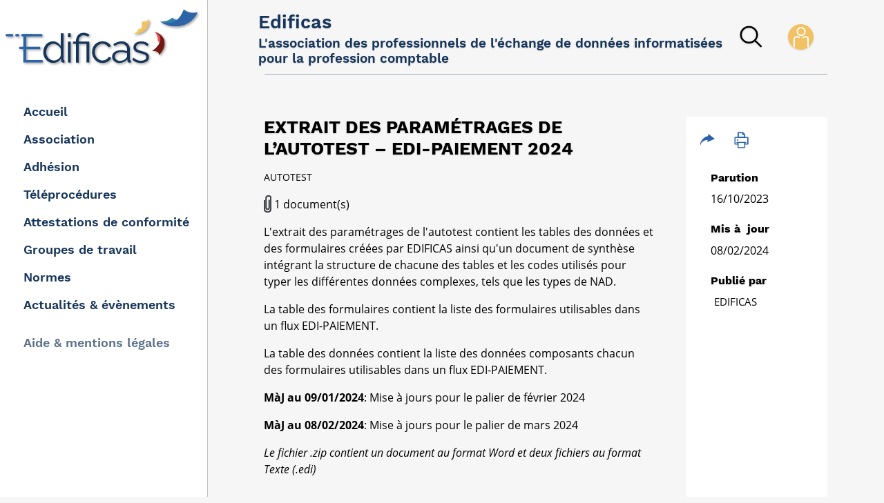

--- FILE ---
content_type: text/html; charset=UTF-8
request_url: https://edificas.org/document/0d3d2de9-1bfd-406d-a108-89616136f6b9
body_size: 8247
content:
<!DOCTYPE html>
<html  lang="fr" dir="ltr">
<head>
  <meta name="viewport"
        content="width=device-width, initial-scale=1, shrink-to-fit=no">
  <meta http-equiv="X-UA-Compatible"
        content="IE-edge"/>
  <meta charset="utf-8" />
<meta name="Generator" content="Drupal 10 (https://www.drupal.org)" />
<meta name="MobileOptimized" content="width" />
<meta name="HandheldFriendly" content="true" />
<meta name="viewport" content="width=device-width, initial-scale=1.0" />
<link rel="icon" href="/themes/custom/edificas_lite/favicon.ico" type="image/vnd.microsoft.icon" />

    <title>Extrait des paramétrages de l'autotest - EDI-PAIEMENT 2024 | Edificas</title>
    <link rel="stylesheet" media="all" href="/sites/default/files/css/css_MqSVM4EJO1xu1tVi1ylD91WoTfhmLjbg_R63tJV9LUU.css?delta=0&amp;language=fr&amp;theme=edificas_lite&amp;include=eJxdyUEOwyAMBdEL0XIkZJxfMCGQYiOF23dTqWp2o3nY5CVMGqoYfKo9Un2orSotOfxh7fw1aAZMb35AlRLu-xzSzJX3xFhhStjIcArvGP6XTpcaDh9J4Yy4qDcaBposNnp7FnWXsYIGZ88ZvMd-fQCPGkpI" />
<link rel="stylesheet" media="all" href="/sites/default/files/css/css_VjuR-D2i4Vf15DcLImuN3mMxvmeIuI2oHHKskqvA4wg.css?delta=1&amp;language=fr&amp;theme=edificas_lite&amp;include=eJxdyUEOwyAMBdEL0XIkZJxfMCGQYiOF23dTqWp2o3nY5CVMGqoYfKo9Un2orSotOfxh7fw1aAZMb35AlRLu-xzSzJX3xFhhStjIcArvGP6XTpcaDh9J4Yy4qDcaBposNnp7FnWXsYIGZ88ZvMd-fQCPGkpI" />
<link rel="stylesheet" media="print" href="/themes/custom/edificas_lite/css/components/print.css?t9aad5" />
<link rel="stylesheet" media="all" href="/sites/default/files/css/css_dB2PL941gvfACZReH-vcrhvkEnqwpqB6uUsN12jI2Rg.css?delta=3&amp;language=fr&amp;theme=edificas_lite&amp;include=eJxdyUEOwyAMBdEL0XIkZJxfMCGQYiOF23dTqWp2o3nY5CVMGqoYfKo9Un2orSotOfxh7fw1aAZMb35AlRLu-xzSzJX3xFhhStjIcArvGP6XTpcaDh9J4Yy4qDcaBposNnp7FnWXsYIGZ88ZvMd-fQCPGkpI" />
<link rel="stylesheet" media="all" href="/themes/custom/edificas_lite/css/components/messages.css?t9aad5" />
<link rel="stylesheet" media="all" href="/sites/default/files/css/css_atWJm5GwfYluQykS-Os48_bA3xqBXHNOsu3KwOjyHzQ.css?delta=5&amp;language=fr&amp;theme=edificas_lite&amp;include=eJxdyUEOwyAMBdEL0XIkZJxfMCGQYiOF23dTqWp2o3nY5CVMGqoYfKo9Un2orSotOfxh7fw1aAZMb35AlRLu-xzSzJX3xFhhStjIcArvGP6XTpcaDh9J4Yy4qDcaBposNnp7FnWXsYIGZ88ZvMd-fQCPGkpI" />

      
        </head>
<body class="layout-one-sidebar layout-sidebar-first path-document">
<a href="#main-content"
   class="visually-hidden focusable skip-link">
  Aller au contenu principal
</a>

  <div class="dialog-off-canvas-main-canvas" data-off-canvas-main-canvas>
    
<div id="page-container" class="page-container">

  <div id="header-container"
     class="header-container white-region">
  <!-- menu-->
  <nav class="navbar navbar-light bg-light justify-content-between fixedTop">

    <div id="enteteDesktopDiv"
         class="container-fluid navigation">

                <div id="searchDiv"
       class="col-lg-12 d-none">
    
  <form block="block-edificas-lite-search-light" action="/document/0d3d2de9-1bfd-406d-a108-89616136f6b9" method="post" id="edificas-search-light-form" accept-charset="UTF-8">
  <div id="mainfilter-div" class="col-12 mainfilter-div"> <div class="row">    
<button id="cancelBtn" type="button" class="btn btn-outline-dark col-1 pl-0 recherche text-center">
  <img src="/themes/custom/edificas_lite/images/croix-fermer.svg" class="closeSearch" width="20">
</button>
  <input class="form-control col-10 SearchBig form-autocomplete form-search" id="searchInput-nosuggestEdificas" data-drupal-selector="edit-fulltext" data-autocomplete-path="/xtcsearch/autocomplete/edificas_fulltext_completion" type="search" name="fulltext" value="" size="60" maxlength="128" placeholder="Rechercher" />
<button id="fulltextBtn" class="btn btn-outline-success recherche col-1 text-center pr-0" onclick='window.location.href ="/xtc_recherche?fulltext=" + encodeURI(this.form["fulltext"].value); return false;'type="submit">
    <img class="btnSearchImg" src="/themes/custom/edificas_lite/images/menu/recherche.svg">
</button>

  <script type="text/javascript">
    var pathRecherche = 'xtc_recherche';
  </script>

</div> </div><input autocomplete="off" data-drupal-selector="form-g8ahuzen6ucq4k0v5xnntv-kwahqhyzq2a9nzpko3q0" type="hidden" name="form_build_id" value="form-g8aHUZeN6ucq4K0v5xNNtv-KwaHqHyZQ2a9NZPKo3q0" /><input data-drupal-selector="edit-edificas-search-light-form" type="hidden" name="form_id" value="edificas_search_light_form" />
</form>



  </div>

      
      <div id="headerLeftDiv" class="headerFix d-none d-sm-block">
        <nav class="navbar-header">
          <div class="DivLogo d-sm-block">
            <a class="navbar-brand align-self-center p-0" href="/" title="Accueil" rel="home">
              <img src="/themes/custom/edificas_lite/images/menu/edificas-logo.svg" class=" d-xl-block align-self-center img-fluid">
            </a>
          </div>
        </nav>
      </div>
      <div id="headerRightDiv" class="col justify-content-center">
        <div class="row align-items-center mx-0 mx-sm--15 justify-content-center">
          <div class="col-10 px-0 d-flex justify-content-center headerBlock">


                        
  <div id="baseline" class="col-sm-8 col-md-10 px-0 mt-xl-2 d-flex align-items-center">
  	<a class="d-block d-xl-none" href="https://www.edificas.org" title="Accueil" rel="home">
        <img src="/themes/custom/edificas_lite/images/menu/edificas-logo.svg" class="logoHeader">

    </a>

    <div class="d-none d-xl-block baseline">
    	<p class="mb-1">Edificas</p>
    	<p class="mb-1">L'association des professionnels de l'échange de données informatisées pour la profession comptable</p>
    </div>
    
  </div>

          
                        <div id="menuSearch" class="col-sm-2 col-md-1 text-center">
  <button id="searchBtn1" class="btn btn-outline-success recherche" type="submit">
    <img src="/themes/custom/edificas_lite/images/menu/recherche.svg">
  </button>
</div>



                  
                        <nav role="navigation" aria-labelledby="block-useraccountmenu-menu" id="block-useraccountmenu">
            
  <h2 class="visually-hidden" id="block-useraccountmenu-menu">User account menu</h2>
  

        
  <ul class="nav nav-tabs menu-account justify-content-center">
    
              <li class="nav-item d-flex align-items-center">
          <a  href="/user/login" class="use-ajax nav-link" data-dialog-options="{&quot;width&quot;:800}" data-dialog-type="modal">
            <img src="/themes/custom/edificas_lite/images/menu/btn_connexion.svg" alt="Se connecter">
          </a>
        </li>
                     
      
   </li> 
  </ul>



  </nav>

  <!-- Bloc Compte -->

                    </div>
        </div>
      </div>
    </div>
  </nav>
            <div class="container-fluid">
  <nav id="main-nav"
       class="sidebar-menu">
      
<h2 class="visually-hidden" id="block-mainnavigation-menu">Main navigation</h2>

  <ul class="first-nav">
                              <!-- begin level 1 -->
    <li class="line-master line-1">
              <a href="/"
           target="">
          
          <p class="menu-txt">Accueil</p>
        </a>
          </li>
    <!-- end level 1 -->
                          <!-- begin level 1 -->
    <li class="line-master line-2">
              
        <p class="menu-txt">Association</p>
        <!-- begin level 2 -->
        <ul>
  <li class="breadcrumb">Association</li>
              <li>
      <a
                  href="/article/association-edificas"
                target="">
        Présentation
      </a>
          </li>
              <li>
      <a
                  href="/liste-membres-edificas"
                target="">
        Membres
      </a>
          </li>
              <li>
      <a
                  href="/article/fonctionnement-d-edificas"
                target="">
        Fonctionnement
      </a>
          </li>
              <li>
      <a
                  href="/article/conseil-d-administration-edificas"
                target="">
        Conseil d&#039;administration
      </a>
          </li>
  </ul>

        <!-- end level 2 -->
          </li>
    <!-- end level 1 -->
                          <!-- begin level 1 -->
    <li class="line-master line-3">
              <a href="/article/adhesion-edificas"
           target="">
          
          <p class="menu-txt">Adhésion</p>
        </a>
          </li>
    <!-- end level 1 -->
                          <!-- begin level 1 -->
    <li class="line-master line-4">
              
        <p class="menu-txt">Téléprocédures</p>
        <!-- begin level 2 -->
        <ul>
  <li class="breadcrumb">Téléprocédures</li>
              <li>
      <a
                  href="/teleprocedure/teleprocedure-edi-tva"
                target="">
        EDI-TVA 
      </a>
          </li>
              <li>
      <a
                  href="/teleprocedure/teleprocedure-edi-tdfc"
                target="">
        EDI-TDFC
      </a>
          </li>
              <li>
      <a
                  href="/teleprocedure/teleprocedure-edi-requete"
                target="">
        EDI-REQUETE
      </a>
          </li>
              <li>
      <a
                  href="/teleprocedure/teleprocedure-edi-part"
                target="">
        EDI-PART
      </a>
          </li>
              <li>
      <a
                  href="/teleprocedure/teleprocedure-edi-paiement"
                target="">
        EDI-PAIEMENT
      </a>
          </li>
              <li>
      <a
                  href="/teleprocedure/teleprocedure-edi-oga"
                target="">
        EDI-OGA
      </a>
          </li>
              <li>
      <a
                  href="/teleprocedure/teleprocedure-edi-ir"
                target="">
        EDI-IR
      </a>
          </li>
              <li>
      <a
                  href="/teleprocedure/teleprocedure-edi-fec"
                target="">
        EDI-FEC
      </a>
          </li>
              <li>
      <a
                  href="/teleprocedure/teleprocedure-edi-compta"
                target="">
        EDI-COMPTA
      </a>
          </li>
              <li>
      <a
                  href="/liste-evenements-teleprocedures"
                target="">
        Agenda des téléprocédures
      </a>
          </li>
  </ul>

        <!-- end level 2 -->
          </li>
    <!-- end level 1 -->
                          <!-- begin level 1 -->
    <li class="line-master line-5">
              <a href="/attestations-de-conformite"
           target="">
          
          <p class="menu-txt">Attestations de conformité</p>
        </a>
          </li>
    <!-- end level 1 -->
                          <!-- begin level 1 -->
    <li class="line-master line-6">
              <a href="/groupes-de-travail"
           target="">
          
          <p class="menu-txt">Groupes de travail</p>
        </a>
          </li>
    <!-- end level 1 -->
                          <!-- begin level 1 -->
    <li class="line-master line-7">
              <a href="/article/l-uncefact-et-les-normes-internationales"
           target="">
          
          <p class="menu-txt">Normes</p>
        </a>
          </li>
    <!-- end level 1 -->
                          <!-- begin level 1 -->
    <li class="line-master line-8">
              
        <p class="menu-txt">Actualités &amp; évènements</p>
        <!-- begin level 2 -->
        <ul>
  <li class="breadcrumb">Actualités &amp; évènements</li>
              <li>
      <a
                  href="/list-events"
                target="">
        Agenda
      </a>
          </li>
              <li>
      <a
                  href="/du-nouveau-pour-vous"
                target="">
        Du nouveau pour vous
      </a>
          </li>
  </ul>

        <!-- end level 2 -->
          </li>
    <!-- end level 1 -->
  
  </ul>
  <ul class="third-nav">
    

<li class="line-master line-8">
  <p class="menu-txt">Aide & mentions légales</p>
      <ul>
      <li class="breadcrumb">Aide & mentions légales</li>
      <!-- begin level 1 -->
                              <li>
          <a href="/page/mentions-legales-edificas"
             target="">
            Mentions légales
          </a>
        </li>
                              <li>
          <a href="/contact"
             target="">
            Nous contacter
          </a>
        </li>
                              <li>
          <a href="/page/politique-de-confidentialite-edificas"
             target="">
            Politique de confidentialité
          </a>
        </li>
            <li>
        <a href="javascript:tarteaucitron.userInterface.openPanel();">Gestion des cookies</a>
      </li>
    </ul>
    <!-- end level 1 -->
  </li>

  </ul>

  </nav>
</div>

      </div>

    


  
    <div class="container-fluid" id="page-wrapper">
    <div id="main" class="row side-body">
      <div class="col-10 p-0 containerDix">
          <div class="system-messages col-12">
    <div class="container">
      <div class="row">
        <div class="col-md-12">
            <div>
    <div data-drupal-messages-fallback class="hidden"></div>

  </div>

        </div>
      </div>
    </div>
  </div>

                        <div class="container-fluid container-recherche">
  <div class="row mx-0">
    <div class="col-12 d-none"
         id="aideSaisie">
      <div class="col-12 pl-md-15 pr-md-15 pb-20 mt-30 titreRecherche">
        <h2>Aide à la saisie</h2>
        <span>Retrouvez les différents modes de saisie possibles pour effectuer votre recherche :</span>
      </div>

      <div class="row">
        <div class="col-6 modeSaisie">
          <p class="m-0">Exclure des mots de votre recherche</p>
          <span>Insérez - devant un mot à exclure.  Exemple : Régime entreprise -fiscal</span>
        </div>
        <div class="col-6 modeSaisie">
          <p class="m-0">Rechercher une correspondance exacte</p>
          <span>Mettez un mot ou une expression entre guillemets. Exemple : "Impôt sur le revenu"</span>
        </div>
      </div>
      <div class="row">
        <div class="col-6 modeSaisie">
          <p class="m-0">Rechercher des mots inconnus</p>
          <span>Placez un * dans un mot ou une expression dans lesquels vous souhaitez insérer un espace réservé. Exemple : "plus haut * du monde". Exemple : "Régime * fiscal"</span>
        </div>
        <div class="col-6 modeSaisie">
          <p class="m-0">Associer des recherches</p>
          <span>Insérez OR entre chaque requête de recherche. Exemple : marathon OR course. Exemple : fiscal OR social</span>
        </div>
      </div>
    </div>
  </div>
</div>
                                  <!--<div class="container-fluid">-->
<div class="actu-modal">
  <div class="row mx-0 mt-5 mt-sm-0">
    <div class="col-12 col-lg-9 pl-0 pr-sm-0 pr-lg-5  news">
            <div class="row mx-0 printMe">
  <div class="col-12 px-0">
                  <h1 class="h1-actu">
                          Extrait des param&eacute;trages de l&rsquo;autotest &ndash; EDI-PAIEMENT 2024
          </h1>
                    
                      <p class="category">Autotest</p>
           

    <div class="row mx-0" id="meta-top">
      <!--Row pour remonter les meta-->
    </div> 

        <!-- fin row img -->


                <div class="row mx-0">
          <div class="col-12 p-0">

                              <p class="attachement">
                  <img src="/themes/custom/edificas_lite/images/picto-attachement.svg"
                       height="25">
                  1
                  document(s)
                </p>
                            <p><p>L'extrait des paramétrages de l'autotest contient les tables des données et des formulaires créées par EDIFICAS ainsi qu'un document de synthèse intégrant la structure de chacune des tables et les codes utilisés pour typer les différentes données complexes, tels que les types de NAD.</p><!--StartFragment--><p>La table des formulaires contient la liste des formulaires utilisables dans un flux EDI-PAIEMENT.</p><p>La table des données contient la liste des données composants chacun des formulaires utilisables dans un flux EDI-PAIEMENT.</p><p><b>MàJ au 09/01/2024</b>: Mise à jours pour le palier de février 2024</p><p><b>MàJ au 08/02/2024</b>: Mise à jours pour le palier de mars 2024<br/></p><p><i>Le fichier .zip contient un document au format Word et deux fichiers au format Texte (.edi)</i></p><p><br/></p><p><br/></p><!--EndFragment--><p><br/></p><p><br/></p></p>
            </div>
          
        </div>
        <!-- fin row text -->
                <div class="row mx-0"> 
  <div class="col px-0">
    <div class="download">
      <span>à télécharger</span>
        
                  <a target="_blank" rel="noopener" href="/download/document/0d3d2de9-1bfd-406d-a108-89616136f6b9/zip" onclick="_paq.push(['trackEvent', 'DownloadDocument', '0d3d2de9\u002D1bfd\u002D406d\u002Da108\u002D89616136f6b9', 'Extrait\u0020des\u0020param\u00E9trages\u0020de\u0020l\u0027autotest\u0020\u002D\u0020EDI\u002DPAIEMENT\u00202024']);">
            <div class="col blocEditeur">
              <div class="row align-items-center">
                <div class="col-1 text-center d-none d-lg-block">
                  <img src="/themes/custom/edificas_lite/images/pdf.svg" class="pictoPdf">
                  <span class="fileFormat">ZIP</span>
                </div>
                <div class="col-10 col-lg-9">
                   <p>Extrait des paramétrages de l&#039;autotest - EDI-PAIEMENT 2024</p>
                            
                                                                                      <span>MAJ : 08/02/2024
                    </span>
                </div>
                <div class="col-2 text-center">
                    <img src="/themes/custom/edificas_lite/images/loupe-editeur.svg" class="pictoSiteExt">
                </div>
              </div>
            </div>
          </a>
                   
    </div>
  </div>
</div>



        
    
    <!-- bloc références -->

          </div>
 </div> 
 

    </div>
    <div class="col-12 col-lg-3 mb-custom px-0">
    	<div class="row mx-0 h-100" id="meta-bot">
  <!-- div  des meta -->
      <div id="col-meta" class="col meta mb-4">
        <div class="raccourci-action-picto mb-0">
  <div class="row">
              <div class="col-2 col-sm-2 col-md-1 col-lg-3 text-center">
        <a
          onclick="var formattedBody = window.location.href; var mailToLink = 'mailto:?subject=Partage de l\'article &body=' + encodeURIComponent(formattedBody); window.location.href = mailToLink; return false;"
          href="https://edificas.org/document/0d3d2de9-1bfd-406d-a108-89616136f6b9">
          <img src="/themes/custom/edificas_lite/images/url-picto.svg"
               alt="envoyer à un ami"
               title="envoyer à un ami">
        </a>
      </div>
    
    <div class="col-2 col-sm-2 col-md-1 col-lg-3 text-center">
      <a id="btnPrint" href="">
         <img src="/themes/custom/edificas_lite/images/print-picto.svg" alt="Imprimer" title="Imprimer" title="Imprimer" data-toggle="tooltip" data-placement="bottom">
      </a>
    </div>

    <div class="col-8 col-sm-8 col-md-10 col-lg-6 d-lg-none d-block">
      <button class="d-block float-right"
              id="toggle-meta-button">
        +
      </button>
    </div>
  </div>
</div>

        <div class="collapse d-lg-block col-lg-12 mt-lg-3" id="meta-actu-details">
          <div class="row">

                                      <div class="col-12 col-sm-4 col-md-4 col-lg-12 col-xl-12">
  <div class="meta-parution">
    <p class="intitul-meta">
      Parution
    </p>
    <p class="retour-meta">
                          16/10/2023
    </p>
  </div>
</div>
                                      <div class="col-12 col-sm-4 col-md-4 col-lg-12 col-xl-12">
  <div class="meta-maj">
    <p class="intitul-meta">
      Mis à  jour
    </p>
    <p class="retour-meta">
                          08/02/2024
    </p>
  </div>
</div>
                                      <div class="col-12 col-sm-4 col-md-4 col-lg-12 col-xl-12">
  <div class="meta-publieur">
    <p class="intitul-meta">
      Publié par
    </p>
                        <p class="retour-meta">
          <a href="/xtc_liste_entite/Edificas">
            Edificas
          </a>
        </p>
                    </div>
</div>
                                    
             </div>
          </div>   
  </div>

  <!-- fin div  des meta -->
</div>
	</div>
  </div>
 </div>




                
      </div>
    </div>
  </div>
  
  
  
  
</div>

  </div>


<script type="application/json" data-drupal-selector="drupal-settings-json">{"path":{"baseUrl":"\/","pathPrefix":"","currentPath":"document\/0d3d2de9-1bfd-406d-a108-89616136f6b9","currentPathIsAdmin":false,"isFront":false,"currentLanguage":"fr"},"pluralDelimiter":"\u0003","suppressDeprecationErrors":true,"ajaxPageState":{"libraries":"eJxdzVEOgzAMA9ALUXqkKQQDYSlFTUBw-1XbNGn9i_wcGaNMwmQPFUckdjkRVLZnh385PHNOu8LR0Kx5IA3md_2bG9TMX4MtgFvjCWY0o433mgUqLqzt3F5k8yZz4tUCrXSFlMc6eMqI3NltjhQHMnTvyqf4u4uDDhYveeun0le5nA1UeImTqKO8AM6Vbz4","theme":"edificas_lite","theme_token":null},"ajaxTrustedUrl":{"form_action_p_pvdeGsVG5zNF_XLGPTvYSKCf43t8qZYSwcfZl2uzM":true},"jquery":{"ui":{"datepicker":{"isRTL":false,"firstDay":1}}},"tacjs":{"dialog":{"privacyUrl":"\/page\/politique-de-confidentialite-edificas","readmoreLink":"\/page\/politique-de-confidentialite-edificas","hashtag":"#tarteaucitron","cookieName":"tarteaucitron","orientation":"bottom","bodyPosition":"bottom","showAlertSmall":false,"cookieslist":false,"showIcon":false,"iconPosition":null,"adblocker":false,"DenyAllCta":true,"AcceptAllCta":true,"highPrivacy":true,"handleBrowserDNTRequest":true,"removeCredit":true,"moreInfoLink":true,"useExternalCss":true,"useExternalJs":true,"cookieDomain":"","mandatory":true,"iconSrc":"","customCloserId":""},"services":{"amplitude":{"status":false,"readMore":"","readmoreLink":null,"needConsent":false},"abtasty":{"status":false,"readMore":"","readmoreLink":null,"needConsent":false},"metrica":{"status":false,"readMore":"","readmoreLink":null,"needConsent":false},"addthis":{"status":false,"readMore":"","readmoreLink":null,"needConsent":false},"addtoanyfeed":{"status":false,"readMore":"","readmoreLink":null,"needConsent":false},"addtoanyshare":{"status":false,"readMore":"","readmoreLink":null,"needConsent":false},"aduptech_ads":{"status":false,"readMore":"","readmoreLink":null,"needConsent":false},"aduptech_conversion":{"status":false,"readMore":"","readmoreLink":null,"needConsent":false},"aduptech_retargeting":{"status":false,"readMore":"","readmoreLink":null,"needConsent":false},"alexa":{"status":false,"readMore":"","readmoreLink":null,"needConsent":false},"amazon":{"status":false,"readMore":"","readmoreLink":null,"needConsent":false},"calameo":{"status":false,"readMore":"","readmoreLink":null,"needConsent":false},"clicky":{"status":false,"readMore":"","readmoreLink":null,"needConsent":false},"clicmanager":{"status":false,"readMore":"","readmoreLink":null,"needConsent":false},"contentsquare":{"status":false,"readMore":"","readmoreLink":null,"needConsent":false},"crazyegg":{"status":false,"readMore":"","readmoreLink":null,"needConsent":false},"clarity":{"status":false,"readMore":"","readmoreLink":null,"needConsent":false},"criteo":{"status":false,"readMore":"","readmoreLink":null,"needConsent":false},"dailymotion":{"status":false,"readMore":"","readmoreLink":null,"needConsent":false},"datingaffiliation":{"status":false,"readMore":"","readmoreLink":null,"needConsent":false},"datingaffiliationpopup":{"status":false,"readMore":"","readmoreLink":null,"needConsent":false},"disqus":{"status":false,"readMore":"","readmoreLink":null,"needConsent":false},"ekomi":{"status":false,"readMore":"","readmoreLink":null,"needConsent":false},"etracker":{"status":false,"readMore":"","readmoreLink":null,"needConsent":false},"facebook":{"status":false,"readMore":"","readmoreLink":null,"needConsent":false},"facebooklikebox":{"status":false,"readMore":"","readmoreLink":null,"needConsent":false},"facebookcomment":{"status":false,"readMore":"","readmoreLink":null,"needConsent":false},"ferank":{"status":false,"readMore":"","readmoreLink":null,"needConsent":false},"simpleanalytics":{"status":false,"readMore":"","readmoreLink":null,"needConsent":false},"ferankpub":{"status":false,"readMore":"","readmoreLink":null,"needConsent":false},"getplus":{"status":false,"readMore":"","readmoreLink":null,"needConsent":false},"gplus":{"status":false,"readMore":"","readmoreLink":null,"needConsent":false},"gplusbadge":{"status":false,"readMore":"","readmoreLink":null,"needConsent":false},"adsense":{"status":false,"readMore":"","readmoreLink":null,"needConsent":false},"googlepartners":{"status":false,"readMore":"","readmoreLink":null,"needConsent":false},"adsensesearchform":{"status":false,"readMore":"","readmoreLink":null,"needConsent":false},"adsensesearchresult":{"status":false,"readMore":"","readmoreLink":null,"needConsent":false},"googleadwordsconversion":{"status":false,"readMore":"","readmoreLink":null,"needConsent":false},"googleadwordsremarketing":{"status":false,"readMore":"","readmoreLink":null,"needConsent":false},"gajs":{"status":false,"readMore":"","readmoreLink":null,"needConsent":false},"analytics":{"status":false,"readMore":"","readmoreLink":null,"needConsent":false},"gtag":{"status":false,"readMore":"","readmoreLink":null,"needConsent":false},"googlemaps":{"status":false,"readMore":"","readmoreLink":null,"needConsent":false},"googlemapssearch":{"status":false,"readMore":"","readmoreLink":null,"needConsent":false},"googletagmanager":{"status":false,"readMore":"","readmoreLink":null,"needConsent":false},"multiplegoogletagmanager":{"status":false,"readMore":"","readmoreLink":null,"needConsent":false},"googlefonts":{"status":false,"readMore":"","readmoreLink":null,"needConsent":false},"hubspot":{"status":false,"readMore":"","readmoreLink":null,"needConsent":false},"jsapi":{"status":false,"readMore":"","readmoreLink":null,"needConsent":false},"twitterwidgetsapi":{"status":false,"readMore":"","readmoreLink":null,"needConsent":false},"recaptcha":{"status":false,"readMore":"","readmoreLink":null,"needConsent":false},"linkedin":{"status":false,"readMore":"","readmoreLink":null,"needConsent":false},"mautic":{"status":false,"readMore":"","readmoreLink":null,"needConsent":false},"microsoftcampaignanalytics":{"status":false,"readMore":"","readmoreLink":null,"needConsent":false},"pinterest":{"status":false,"readMore":"","readmoreLink":null,"needConsent":false},"prelinker":{"status":false,"readMore":"","readmoreLink":null,"needConsent":false},"prezi":{"status":false,"readMore":"","readmoreLink":null,"needConsent":false},"pubdirecte":{"status":false,"readMore":"","readmoreLink":null,"needConsent":false},"purechat":{"status":false,"readMore":"","readmoreLink":null,"needConsent":false},"shareaholic":{"status":false,"readMore":"","readmoreLink":null,"needConsent":false},"shareasale":{"status":false,"readMore":"","readmoreLink":null,"needConsent":false},"sharethis":{"status":false,"readMore":"","readmoreLink":null,"needConsent":false},"slideshare":{"status":false,"readMore":"","readmoreLink":null,"needConsent":false},"soundcloud":{"status":false,"readMore":"","readmoreLink":null,"needConsent":false},"statcounter":{"status":false,"readMore":"","readmoreLink":null,"needConsent":false},"timelinejs":{"status":false,"readMore":"","readmoreLink":null,"needConsent":false},"tagcommander":{"status":false,"readMore":"","readmoreLink":null,"needConsent":false},"typekit":{"status":false,"readMore":"","readmoreLink":null,"needConsent":false},"twenga":{"status":false,"readMore":"","readmoreLink":null,"needConsent":false},"twitter":{"status":false,"readMore":"","readmoreLink":null,"needConsent":false},"twitterembed":{"status":false,"readMore":"","readmoreLink":null,"needConsent":false},"twittertimeline":{"status":false,"readMore":"","readmoreLink":null,"needConsent":false},"twitteruwt":{"status":false,"readMore":"","readmoreLink":null,"needConsent":false},"uservoice":{"status":false,"readMore":"","readmoreLink":null,"needConsent":false},"vimeo":{"status":true,"readMore":"","readmoreLink":null,"needConsent":true},"visualrevenue":{"status":false,"readMore":"","readmoreLink":null,"needConsent":false},"verizondottag":{"status":false,"readMore":"","readmoreLink":null,"needConsent":false},"vshop":{"status":false,"readMore":"","readmoreLink":null,"needConsent":false},"wysistat":{"status":false,"readMore":"","readmoreLink":null,"needConsent":false},"xiti":{"status":false,"readMore":"","readmoreLink":null,"needConsent":false},"atinternet":{"status":false,"readMore":"","readmoreLink":null,"needConsent":false},"atinternethightrack":false,"youtube":{"status":false,"readMore":"","readmoreLink":null,"needConsent":false},"zopim":{"status":false,"readMore":"","readmoreLink":null,"needConsent":false},"kameleoon":{"status":false,"readMore":"","readmoreLink":null,"needConsent":false},"linkedininsighttag":{"status":false,"readMore":"","readmoreLink":null,"needConsent":false},"facebookpixel":{"status":false,"readMore":"","readmoreLink":null,"needConsent":false},"issuu":{"status":false,"readMore":"","readmoreLink":null,"needConsent":false},"webmecanik":{"status":false,"readMore":"","readmoreLink":null,"needConsent":false},"multiplegtag":{"status":false,"readMore":"","readmoreLink":null,"needConsent":false},"koban":{"status":false,"readMore":"","readmoreLink":null,"needConsent":false},"matomo":{"status":true,"readMore":"","readmoreLink":null,"needConsent":false},"matomohightrack":true,"hotjar":{"status":false,"readMore":"","readmoreLink":null,"needConsent":false},"bingads":{"status":false,"readMore":"","readmoreLink":null,"needConsent":false},"adform":{"status":false,"readMore":"","readmoreLink":null,"needConsent":false},"activecampaign":{"status":false,"readMore":"","readmoreLink":null,"needConsent":false},"tawkto":{"status":false,"readMore":"","readmoreLink":null,"needConsent":false},"getquanty":{"status":false,"readMore":"","readmoreLink":null,"needConsent":false},"youtubeapi":{"status":false,"readMore":"","readmoreLink":null,"needConsent":false},"faciliti":{"status":false,"readMore":"","readmoreLink":null,"needConsent":false},"userlike":{"status":false,"readMore":"","readmoreLink":null,"needConsent":false},"adobeanalytics":{"status":false,"readMore":"","readmoreLink":null,"needConsent":false},"woopra":{"status":false,"readMore":"","readmoreLink":null,"needConsent":false},"affilae":{"status":false,"needConsent":false,"readMore":"","readmoreLink":null},"criteoonetag":{"status":false,"needConsent":false,"readMore":"","readmoreLink":null},"outbrain":{"status":false,"needConsent":false,"readMore":"","readmoreLink":null},"pinterestpixel":{"status":false,"needConsent":false,"readMore":"","readmoreLink":null},"xandr":{"status":false,"needConsent":false,"readMore":"","readmoreLink":null},"xandrconversion":{"status":false,"needConsent":false,"readMore":"","readmoreLink":null},"xandrsegment":{"status":false,"needConsent":false,"readMore":"","readmoreLink":null},"compteur":{"status":false,"needConsent":false,"readMore":"","readmoreLink":null},"firebase":{"status":false,"needConsent":false,"readMore":"","readmoreLink":null},"matomocloud":{"status":false,"needConsent":false,"readMore":"","readmoreLink":null},"openwebanalytics":{"status":false,"needConsent":false,"readMore":"","readmoreLink":null},"pardot":{"status":false,"needConsent":false,"readMore":"","readmoreLink":null},"plezi":{"status":false,"needConsent":false,"readMore":"","readmoreLink":null},"sharpspring":{"status":false,"needConsent":false,"readMore":"","readmoreLink":null},"visiblee":{"status":false,"needConsent":false,"readMore":"","readmoreLink":null},"genially":{"status":false,"needConsent":false,"readMore":"","readmoreLink":null},"helloasso":{"status":false,"needConsent":false,"readMore":"","readmoreLink":null},"m6meteo":{"status":false,"needConsent":false,"readMore":"","readmoreLink":null},"marketomunchkin":{"status":false,"needConsent":false,"readMore":"","readmoreLink":null},"meteofrance":{"status":false,"needConsent":false,"readMore":"","readmoreLink":null},"mtcaptcha":{"status":false,"needConsent":false,"readMore":"","readmoreLink":null},"onesignal":{"status":false,"needConsent":false,"readMore":"","readmoreLink":null},"pingdom":{"status":false,"needConsent":false,"readMore":"","readmoreLink":null},"stonly":{"status":false,"needConsent":false,"readMore":"","readmoreLink":null},"gagenda":{"status":false,"needConsent":false,"readMore":"","readmoreLink":null},"gallica":{"status":false,"needConsent":false,"readMore":"","readmoreLink":null},"gdocs":{"status":false,"needConsent":false,"readMore":"","readmoreLink":null},"gforms":{"status":false,"needConsent":false,"readMore":"","readmoreLink":null},"goptimize":{"status":false,"needConsent":false,"readMore":"","readmoreLink":null},"gsheets":{"status":false,"needConsent":false,"readMore":"","readmoreLink":null},"gslides":{"status":false,"needConsent":false,"readMore":"","readmoreLink":null},"hcaptcha":{"status":false,"needConsent":false,"readMore":"","readmoreLink":null},"maps_noapi":{"status":false,"needConsent":false,"readMore":"","readmoreLink":null},"serviceperso":{"status":false,"needConsent":false,"readMore":"","readmoreLink":null},"studizz":{"status":false,"needConsent":false,"readMore":"","readmoreLink":null},"discord":{"status":false,"needConsent":false,"readMore":"","readmoreLink":null},"facebookpost":{"status":false,"needConsent":false,"readMore":"","readmoreLink":null},"instagram":{"status":false,"needConsent":false,"readMore":"","readmoreLink":null},"elfsight":{"status":false,"needConsent":false,"readMore":"","readmoreLink":null},"intercomChat":{"status":false,"needConsent":false,"readMore":"","readmoreLink":null},"smartsupp":{"status":false,"needConsent":false,"readMore":"","readmoreLink":null},"acast":{"status":false,"needConsent":false,"readMore":"","readmoreLink":null},"archive":{"status":false,"needConsent":false,"readMore":"","readmoreLink":null},"artetv":{"status":false,"needConsent":false,"readMore":"","readmoreLink":null},"ausha":{"status":false,"needConsent":false,"readMore":"","readmoreLink":null},"bandcamp":{"status":false,"needConsent":false,"readMore":"","readmoreLink":null},"canalu":{"status":false,"needConsent":false,"readMore":"","readmoreLink":null},"deezer":{"status":false,"needConsent":false,"readMore":"","readmoreLink":null},"fculture":{"status":false,"needConsent":false,"readMore":"","readmoreLink":null},"mixcloud":{"status":false,"needConsent":false,"readMore":"","readmoreLink":null},"podcloud":{"status":false,"needConsent":false,"readMore":"","readmoreLink":null},"spotify":{"status":false,"needConsent":false,"readMore":"","readmoreLink":null},"webtvnu":{"status":false,"needConsent":false,"readMore":"","readmoreLink":null}},"user":{"matomoId":"24","matomoHost":"https:\/\/matomo.experts-comptables.org\/"},"texts":null,"expire":365},"xtcsearch":{"display":{"id":"xtc_csoec_lightsearch_block","label":"Bloc","description":"Bloc pour XTC Search.","class":"Drupal\\xtcsearch\\PluginManager\\XtcSearchDisplay\\XtcSearchDisplayDefault","total":false,"hide":false,"reset":false,"filter_top":false,"filter_bottom":false,"container":{"header":{"prefix":"\u003Cdiv id=\u0022mainfilter-div\u0022 class=\u0022col-12 mainfilter-div\u0022\u003E \u003Cdiv class=\u0022row\u0022\u003E","suffix":"\u003C\/div\u003E \u003C\/div\u003E"}},"provider":"csoec_search","showFilters":true},"pager":{"top_navigation":false,"bottom_navigation":false,"from":0,"size":5,"total":931,"page":1,"masonry":false,"name":"nopager"}},"user":{"uid":0,"permissionsHash":"dbd1415e27d5873e5e3247d2320d0bd5dd6705dd2627db421e9d2554cd5469e2"}}</script>
<script src="/sites/default/files/js/js_948RTesLdzgP0g8Mg6Dlzd4hh4MPNFNdNXUbSzb5Xw8.js?scope=footer&amp;delta=0&amp;language=fr&amp;theme=edificas_lite&amp;include=eJxdzFEKg0AQA9ALuXqkMoyxjh13ZTaKvX2lBaH7F_JIMNpkKvXhRgyitAPJLb86_MvOomXdHERDXlQ8Vb4ddQZYG9_kiSRBU2-nW1hm01F0qUkWOdNaxuv5sBGl-9Y_vHMQsqsxSu6n6C85qRUSOg-TOREf7NRWYw"></script>
<script src="//cdnjs.cloudflare.com/ajax/libs/popper.js/1.11.0/umd/popper.min.js"></script>
<script src="//unpkg.com/tooltip.js/dist/umd/tooltip.min.js"></script>
<script src="//unpkg.com/imagesloaded@4/imagesloaded.pkgd.min.js"></script>
<script src="//cdnjs.cloudflare.com/ajax/libs/masonry/4.2.2/masonry.pkgd.min.js"></script>
<script src="//cdnjs.cloudflare.com/ajax/libs/tether/1.4.0/js/tether.min.js"></script>
<script src="/sites/default/files/js/js_Ne4bhCBh7wPiN4Rho6NbrhZONS6J7-zFQ8tkVtPtWFM.js?scope=footer&amp;delta=6&amp;language=fr&amp;theme=edificas_lite&amp;include=eJxdzFEKg0AQA9ALuXqkMoyxjh13ZTaKvX2lBaH7F_JIMNpkKvXhRgyitAPJLb86_MvOomXdHERDXlQ8Vb4ddQZYG9_kiSRBU2-nW1hm01F0qUkWOdNaxuv5sBGl-9Y_vHMQsqsxSu6n6C85qRUSOg-TOREf7NRWYw"></script>
<script src="https://public.message-business.com/Javascript/form/MB_Form_JsApp.js?v=AqEyXwExndL6r4w"></script>
<script src="/sites/default/files/js/js_Lyq8ygLZXDcSUlmMQC3NFHhnaJsMl9GhtZaZCCFq2yU.js?scope=footer&amp;delta=8&amp;language=fr&amp;theme=edificas_lite&amp;include=eJxdzFEKg0AQA9ALuXqkMoyxjh13ZTaKvX2lBaH7F_JIMNpkKvXhRgyitAPJLb86_MvOomXdHERDXlQ8Vb4ddQZYG9_kiSRBU2-nW1hm01F0qUkWOdNaxuv5sBGl-9Y_vHMQsqsxSu6n6C85qRUSOg-TOREf7NRWYw"></script>

</body>
</html>


--- FILE ---
content_type: text/css
request_url: https://edificas.org/sites/default/files/css/css_dB2PL941gvfACZReH-vcrhvkEnqwpqB6uUsN12jI2Rg.css?delta=3&language=fr&theme=edificas_lite&include=eJxdyUEOwyAMBdEL0XIkZJxfMCGQYiOF23dTqWp2o3nY5CVMGqoYfKo9Un2orSotOfxh7fw1aAZMb35AlRLu-xzSzJX3xFhhStjIcArvGP6XTpcaDh9J4Yy4qDcaBposNnp7FnWXsYIGZ88ZvMd-fQCPGkpI
body_size: 8118
content:
/* @license GPL-2.0-or-later https://www.drupal.org/licensing/faq */
html.hc-nav-yscroll{overflow-y:scroll;}body.hc-nav-open{overflow:visible;position:fixed;width:100%;min-height:100%;}.hc-offcanvas-nav{visibility:hidden;display:none;position:fixed;top:0;height:100%;z-index:95;}.hc-offcanvas-nav.is-ios *{cursor:pointer !important;}.hc-offcanvas-nav .nav-container{position:fixed;z-index:94;height:100%;max-width:100%;max-height:100%;box-sizing:border-box;transition:transform .4s ease;}.hc-offcanvas-nav .nav-wrapper{font-family:'Work Sans';font-size:1.125rem;font-weight:600;font-style:normal;width:100%;height:100%;max-height:100vh;overscroll-behavior:none;box-sizing:border-box;}.hc-offcanvas-nav .nav-content{height:100%;max-height:100vh;}.hc-offcanvas-nav .nav-wrapper-0>.nav-content{overflow:scroll;overflow-x:visible;overflow-y:auto;box-sizing:border-box;}.hc-offcanvas-nav ul{list-style:none;margin:0;padding:0;}.hc-offcanvas-nav li{position:relative;display:block;}.hc-offcanvas-nav li.level-open>.nav-wrapper{visibility:visible;}.hc-offcanvas-nav input[type="checkbox"]{display:none;}.hc-offcanvas-nav label{position:absolute;top:0;left:0;right:0;bottom:0;z-index:10;cursor:pointer;}.hc-offcanvas-nav a{position:relative;display:block;box-sizing:border-box;cursor:pointer;}.hc-offcanvas-nav a,.hc-offcanvas-nav a:hover{text-decoration:none;}.hc-offcanvas-nav .nav-item{position:relative;display:block;box-sizing:border-box;}.hc-offcanvas-nav.disable-body::after,.hc-offcanvas-nav .nav-wrapper::after{content:'';position:absolute;z-index:9990;top:0;left:0;right:0;bottom:0;width:100%;height:100%;overscroll-behavior:none;visibility:hidden;opacity:0;transition:visibility 0s ease .4s,opacity .4s ease;}.hc-offcanvas-nav.disable-body.nav-open::after,.hc-offcanvas-nav .sub-level-open::after{visibility:visible;opacity:0;transition-delay:.05s;}.hc-offcanvas-nav:not(.nav-open)::after{pointer-events:none;}.hc-offcanvas-nav.nav-levels-expand .nav-content{overflow:scroll;overflow-x:visible;overflow-y:auto;box-sizing:border-box;}.hc-offcanvas-nav.nav-levels-expand .nav-wrapper::after{display:none;}.hc-offcanvas-nav.nav-levels-expand ul .nav-wrapper{min-width:0;max-height:0;overflow:hidden;transition:height 0s ease .4s;}.hc-offcanvas-nav.nav-levels-expand .level-open>.nav-wrapper{max-height:none;}.hc-offcanvas-nav.nav-levels-overlap .nav-content{overflow:scroll;overflow-x:visible;overflow-y:auto;box-sizing:border-box;width:300px;}.hc-offcanvas-nav.nav-levels-overlap ul .nav-wrapper{position:absolute;z-index:9999;top:-108px;height:100%;visibility:hidden;transition:visibility 0s ease .4s,transform .4s ease;}.hc-offcanvas-nav.nav-levels-overlap ul li.nav-parent{position:static;}.third-nav .nav-item p.menu-txt{opacity:0.7;}.hc-offcanvas-nav.nav-position-left{left:0;}.hc-offcanvas-nav.nav-position-left .nav-container{left:0;transform:translate3d(-280px,0,0);}.hc-offcanvas-nav.nav-position-left.nav-levels-overlap li .nav-wrapper{left:0;}.hc-offcanvas-nav.nav-position-right{right:0;}.hc-offcanvas-nav.nav-position-right .nav-container{right:0;transform:translate3d(280px,0,0);}.hc-offcanvas-nav.nav-position-right.nav-levels-overlap li .nav-wrapper{right:0;transform:translate3d(100%,0,0);}.hc-offcanvas-nav.nav-position-top{top:0;}.hc-offcanvas-nav.nav-position-top .nav-container{top:0;width:100%;height:auto;transform:translate3d(0,-100%,0);}.hc-offcanvas-nav.nav-position-top.nav-levels-overlap li .nav-wrapper{left:0;transform:translate3d(0,-100%,0);}.hc-offcanvas-nav.nav-position-bottom{top:auto;bottom:0;}.hc-offcanvas-nav.nav-position-bottom .nav-container{top:auto;bottom:0;width:100%;height:auto;transform:translate3d(0,100%,0);}.hc-offcanvas-nav.nav-position-bottom.nav-levels-overlap li .nav-wrapper{left:0;transform:translate3d(0,100%,0);}.hc-offcanvas-nav.nav-open[class*='hc-nav-'] div.nav-container{transform:translate3d(0,0,0);}.hc-nav-trigger{position:fixed;cursor:pointer;-webkit-user-select:none;-moz-user-select:none;-ms-user-select:none;user-select:none;display:none;top:20px;z-index:9980;width:30px;min-height:24px;}button.toggle.hc-nav-trigger{background-color:transparent;border:0;}button.toggle.hc-nav-trigger:focus,button.toggle.hc-nav-trigger:hover,button.toggle.hc-nav-trigger:active{outline:0;}.hc-nav-trigger span{width:20px;top:100%;transform:translateY(-50%);transform-origin:50% 50%;}.hc-nav-trigger span,.hc-nav-trigger span::before,.hc-nav-trigger span::after{display:block;position:absolute;left:0;height:2px;background:#34495E;transition:all .2s ease;}.hc-nav-trigger span::before,.hc-nav-trigger span::after{content:'';width:100%;}.hc-nav-trigger span::before{top:-7px;}.hc-nav-trigger span::after{bottom:-7px;}.hc-nav-trigger.toggle-open span{background:rgba(0,0,0,0);transform:rotate(45deg);}.hc-nav-trigger.toggle-open span::before{transform:translate3d(0,7px,0);}.hc-nav-trigger.toggle-open span::after{transform:rotate(-90deg) translate3d(7px,0,0);}.hc-offcanvas-nav::after,.hc-offcanvas-nav .nav-wrapper::after{background:rgba(0,0,0,0.3);}.hc-offcanvas-nav h2{font-size:19px;font-weight:normal;text-align:left;padding:20px 17px;color:#1b3958;}.hc-offcanvas-nav a,.hc-offcanvas-nav .nav-item{margin:14px 13px;font-size:0.95rem;color:#16355a;z-index:1;background:rgba(0,0,0,0);}.hc-offcanvas-nav:not(.touch-device) a:hover{color:#FF3E55;}.hc-offcanvas-nav ul:first-of-type:not(:first-child)>li:first-child:not(.nav-back):not(.nav-close)>a{border-top:1px solid #2c5d8f;margin-top:-1px;}.hc-offcanvas-nav li{text-align:left;}.hc-offcanvas-nav li.nav-close a,.hc-offcanvas-nav li.nav-back a{background:#2c5d8f;border-top:1px solid #295887;border-bottom:1px solid #295887;}.hc-offcanvas-nav li.nav-close a:hover,.hc-offcanvas-nav li.nav-back a:hover{background:#2b5c8d;}.hc-offcanvas-nav li.nav-close:not(:first-child) a,.hc-offcanvas-nav li.nav-back:not(:first-child) a{margin-top:-1px;}.hc-offcanvas-nav li.nav-parent .nav-item{padding-right:20px;}.hc-offcanvas-nav li.nav-close span,.hc-offcanvas-nav li.nav-parent span.nav-next,.hc-offcanvas-nav li.nav-back span{width:45px;position:absolute;top:0;right:3px;bottom:0;text-align:center;cursor:pointer;transition:background .2s ease;}.hc-offcanvas-nav li.nav-close span::before,.hc-offcanvas-nav li.nav-close span::after{content:'';position:absolute;top:50%;left:50%;width:6px;height:6px;margin-top:-3px;border-top:2px solid #fff;border-left:2px solid #fff;}.hc-offcanvas-nav li.nav-close span::before{margin-left:-9px;transform:rotate(135deg);}.hc-offcanvas-nav li.nav-close span::after{transform:rotate(-45deg);}.hc-offcanvas-nav a[href]:not([href="#"])>span.nav-next{border-left:1px solid #2c5d8f;}.hc-offcanvas-nav span.nav-next::before,.hc-offcanvas-nav li.nav-back span::before{content:'';position:absolute;top:50%;left:50%;width:8px;height:8px;margin-left:-2px;box-sizing:border-box;border-top:2px solid #000;border-left:2px solid #000;transform-origin:center;}.hc-offcanvas-nav span.nav-next::before{transform:translate(-50%,-50%) rotate(135deg);}.hc-offcanvas-nav li.nav-back span::before{transform:translate(-50%,-50%) rotate(-45deg);}.hc-offcanvas-nav.nav-position-right.nav-open .nav-wrapper{box-shadow:-1px 0 2px rgba(0,0,0,0.2);}.hc-offcanvas-nav.nav-position-right span.nav-next::before{margin-left:0;margin-right:-2px;transform:translate(-50%,-50%) rotate(-45deg);}.hc-offcanvas-nav.nav-position-right li.nav-back span::before{margin-left:0;margin-right:-2px;transform:translate(-50%,-50%) rotate(135deg);}.hc-offcanvas-nav.nav-position-top.nav-open .nav-wrapper{box-shadow:0 1px 2px rgba(0,0,0,0.2);}.hc-offcanvas-nav.nav-position-top span.nav-next::before{margin-left:0;margin-right:-2px;transform:translate(-50%,-50%) rotate(-135deg);}.hc-offcanvas-nav.nav-position-top li.nav-back span::before{margin-left:0;margin-right:-2px;transform:translate(-50%,-50%) rotate(45deg);}.hc-offcanvas-nav.nav-position-bottom.nav-open .nav-wrapper{box-shadow:0 -1px 2px rgba(0,0,0,0.2);}.hc-offcanvas-nav.nav-position-bottom span.nav-next::before{margin-left:0;margin-right:-2px;transform:translate(-50%,-50%) rotate(45deg);}.hc-offcanvas-nav.nav-position-bottom li.nav-back span::before{margin-left:0;margin-right:-2px;transform:translate(-50%,-50%) rotate(-135deg);}.hc-offcanvas-nav.nav-levels-expand .nav-container ul .nav-wrapper,.hc-offcanvas-nav.nav-levels-none .nav-container ul .nav-wrapper{box-shadow:none;background:transparent;}.hc-offcanvas-nav.nav-levels-expand .nav-container ul h2,.hc-offcanvas-nav.nav-levels-none .nav-container ul h2{display:none;}.hc-offcanvas-nav.nav-levels-expand .nav-container ul ul .nav-item,.hc-offcanvas-nav.nav-levels-none .nav-container ul ul .nav-item{font-size:14px;}.hc-offcanvas-nav.nav-levels-expand .nav-container li,.hc-offcanvas-nav.nav-levels-none .nav-container li{transition:background .3s ease;}.hc-offcanvas-nav.nav-levels-expand .nav-container li.level-open,.hc-offcanvas-nav.nav-levels-none .nav-container li.level-open{background:#2e6296;}.hc-offcanvas-nav.nav-levels-expand .nav-container li.level-open a,.hc-offcanvas-nav.nav-levels-none .nav-container li.level-open a{border-bottom:1px solid #295887;}.hc-offcanvas-nav.nav-levels-expand .nav-container li.level-open a:hover,.hc-offcanvas-nav.nav-levels-none .nav-container li.level-open a:hover{background:#2f649a;}.hc-offcanvas-nav.nav-levels-expand .nav-container li.level-open>.nav-item .nav-next::before,.hc-offcanvas-nav.nav-levels-none .nav-container li.level-open>.nav-item .nav-next::before{margin-top:2px;transform:translate(-50%,-50%) rotate(45deg);}.hc-offcanvas-nav.nav-levels-expand .nav-container span.nav-next::before,.hc-offcanvas-nav.nav-levels-none .nav-container span.nav-next::before{margin-top:-2px;transform:translate(-50%,-50%) rotate(-135deg);}ul{list-style:none;}.cf::before,.cf::after{content:'';display:block;height:0;overflow:hidden;}.cf::after{clear:both;}#container{display:-ms-flexbox;display:flex;-ms-flex-direction:column;flex-direction:column;min-height:100vh;height:100%;}.wrapper{max-width:800px;margin:0 auto;padding:0 20px;}#main-nav{display:none;}header{position:relative;padding:50px 0 20px;}header h1{font-size:50px;font-weight:700;text-align:center;letter-spacing:5px;padding-bottom:8px;}header h2{max-width:680px;margin:auto;font-size:20px;font-weight:200;line-height:1.4;text-align:center;letter-spacing:1px;padding-bottom:30px;}header .git{display:inline-block;text-decoration:none;color:#fff;border-radius:4px;padding:4px 10px 4px 0;font-size:15px;font-weight:400;color:#fffce1;background:#54b9cb;transition:background .15s ease-in-out;}header .git:hover{background:#4CA8B9;}header .git:hover svg{border-color:#54b9cb;}header .git svg{width:15px;height:15px;fill:#fffce1;position:relative;top:2px;padding:0 10px;margin-right:10px;border-right:1px solid #4daabb;transition:border-color .15s ease-in-out;}header .ver{padding-top:15px;font-weight:200;color:#dab977;}header .ver span{color:#fffce1;}footer{padding-bottom:40px;}footer .swm{display:inline-block;padding:0 15px;}footer .swm svg{display:block;width:auto;height:17px;margin-top:22px;}footer .swm svg path{transition:fill .1s ease;}footer .swm svg .l-1{fill:#4fb5e1}footer .swm svg .l-2{fill:#f2c053;}footer .swm svg .l-3{fill:#a7ce38;}footer .swm:not(:hover) svg .l-1{fill:#466e8d;}footer .swm:not(:hover) svg .l-2{fill:#9db9cf;}footer .swm:not(:hover) svg .l-3{fill:#5989ad;}main{-ms-flex:1 0 auto;flex:1 0 auto;padding-bottom:30px;text-align:left;}main .content{border-top:1px solid rgba(255,255,255,0.1);}main h4{font-size:15px;letter-spacing:1px;font-weight:600;text-transform:uppercase;margin:20px 0;}main h4:first-child{margin-top:30px;}main .actions{margin:0 -15px;text-align:center;}main .actions.checkboxes{text-align:left;padding-top:8px;}main .actions.checkboxes label{font-size:14px;text-transform:uppercase;cursor:pointer;}main .actions.checkboxes label input{display:none;}main .actions.checkboxes label input:checked ~ span{background:#dab977;}main .actions.checkboxes label input:checked ~ span::before{content:'';position:absolute;top:50%;left:50%;margin-top:-1px;border:solid #243949;border-width:0 3px 3px 0;display:inline-block;padding:5px 2px;transform:translate(-50%,-50%) rotate(45deg);}main .actions.checkboxes label span{display:inline-block;position:relative;top:-1px;width:22px;height:22px;background:#fffce1;margin-right:12px;vertical-align:top;transition:all .1s ease;}main .actions div{padding:0 15px 20px;box-sizing:border-box;}@media (max-width:1200px){.hc-offcanvas-nav.nav-levels-overlap ul .nav-wrapper{top:0px;}}@media screen and (min-width:800px){main .actions{display:-ms-flexbox;display:flex;-ms-flex-wrap:wrap;flex-wrap:wrap;}main .actions div{float:left;-ms-flex:1 1 33.33%;flex:1 1 33.33%;max-width:33.33%;}main .actions.position div{float:left;-ms-flex:1 1 25%;flex:1 1 25%;max-width:25%;}}main .button{position:relative;display:block;padding:18px 30px 16px;text-transform:uppercase;text-align:center;font-size:16px;font-weight:700;line-height:1.4;letter-spacing:1px;text-decoration:none;color:#243949;cursor:pointer;background:#fffce1;border-radius:30px/80px;transition:all .1s ease;}main .button:not(.active):hover{color:#d5af63;}main .button.active{background:#dab977;}.hc-offcanvas-nav h2{font-weight:400;}.hc-offcanvas-nav a{font-size:16px;}.hc-offcanvas-nav li.search .nav-item{padding-top:0;}.hc-offcanvas-nav li.search input[type="text"]{width:100%;box-sizing:border-box;border:none;border-radius:3px;font-size:14px;color:#fff;background:rgba(255,255,255,0.12);padding:5px 10px;box-shadow:none;outline:none;}.hc-offcanvas-nav li.search input[type="text"]::-webkit-input-placeholder{color:rgba(255,255,255,0.8);}.hc-nav-trigger span
.hc-offcanvas-nav li.search input[type="text"]:-ms-input-placeholder{color:rgba(255,255,255,0.8);}.hc-offcanvas-nav li.search input[type="text"]::placeholder{color:rgba(255,255,255,0.8);}.hc-offcanvas-nav li.add>a::before{font-family:'Material Icons';font-weight:normal;font-style:normal;display:inline-block;line-height:1;text-transform:none;text-indent:0;letter-spacing:normal;word-wrap:normal;white-space:nowrap;direction:ltr;-webkit-font-smoothing:antialiased;text-rendering:optimizeLegibility;-moz-osx-font-smoothing:grayscale;-webkit-font-feature-settin
	gs:'liga';font-feature-settings:'liga';display:inline-block;width:19px;height:19px;margin-right:15px;font-size:19px;vertical-align:top;content:'add';}.hc-offcanvas-nav li.new>a::before{font-family:'Material Icons';font-weight:normal;font-style:normal;display:inline-block;line-height:1;text-transform:none;text-indent:0;letter-spacing:normal;word-wrap:normal;white-space:nowrap;direction:ltr;-webkit-font-smoothing:antialiased;text-rendering:optimizeLegibility;-moz-osx-font-smoothing:grayscale;-webkit-font-feature-settings:'liga';font-feature-settings:'liga';display:inline-block;width:19px;height:19px;margin-right:15px;font-size:19px;vertical-align:top;content:'fiber_new';}.hc-offcanvas-nav li.cryptocurrency>a::before{font-family:'Material Icons';font-weight:normal;font-style:normal;display:inline-block;line-height:1;text-transform:none;text-indent:0;letter-spacing:normal;word-wrap:normal;white-space:nowrap;direction:ltr;-webkit-font-smoothing:antialiased;text-rendering:optimizeLegibility;-moz-osx-font-smoothing:grayscale;-webkit-font-feature-settings:'liga';font-feature-settings:'liga';display:inline-block;width:19px;height:19px;margin-right:15px;font-size:19px;vertical-align:top;content:'local_atm';}.hc-offcanvas-nav li.devices>a::before{font-family:'Material Icons';font-weight:normal;font-style:normal;display:inline-block;line-height:1;text-transform:none;text-indent:0;letter-spacing:normal;word-wrap:normal;white-space:nowrap;direction:ltr;-webkit-font-smoothing:antialiased;text-rendering:optimizeLegibility;-moz-osx-font-smoothing:grayscale;-webkit-font-feature-settings:'liga';font-feature-settings:'liga';display:inline-block;width:19px;height:19px;margin-right:15px;font-size:19px;vertical-align:top;content:'devices';}.hc-offcanvas-nav li.mobile>a::before{font-family:'Material Icons';font-weight:normal;font-style:normal;display:inline-block;line-height:1;text-transform:none;text-indent:0;letter-spacing:normal;word-wrap:normal;white-space:nowrap;direction:ltr;-webkit-font-smoothing:antialiased;text-rendering:optimizeLegibility;-moz-osx-font-smoothing:grayscale;-webkit-font-feature-settings:'liga';font-feature-settings:'liga';display:inline-block;width:19px;height:19px;margin-right:15px;font-size:19px;vertical-align:top;content:'phone_android';}.hc-offcanvas-nav li.television>a::before{font-family:'Material Icons';font-weight:normal;font-style:normal;display:inline-block;line-height:1;text-transform:none;text-indent:0;letter-spacing:normal;word-wrap:normal;white-space:nowrap;direction:ltr;-webkit-font-smoothing:antialiased;text-rendering:optimizeLegibility;-moz-osx-font-smoothing:grayscale;-webkit-font-feature-settings:'liga';font-feature-settings:'liga';display:inline-block;width:19px;height:19px;margin-right:15px;font-size:19px;vertical-align:top;content:'desktop_windows';}.hc-offcanvas-nav li.camera>a::before{font-family:'Material Icons';font-weight:normal;font-style:normal;display:inline-block;line-height:1;text-transform:none;text-indent:0;letter-spacing:normal;word-wrap:normal;white-space:nowrap;direction:ltr;-webkit-font-smoothing:antialiased;text-rendering:optimizeLegibility;-moz-osx-font-smoothing:grayscale;-webkit-font-feature-settings:'liga';font-feature-settings:'liga';display:inline-block;width:19px;height:19px;margin-right:15px;font-size:19px;vertical-align:top;content:'camera_alt';}.hc-offcanvas-nav li.magazines>a::before{font-family:'Material Icons';font-weight:normal;font-style:normal;display:inline-block;line-height:1;text-transform:none;text-indent:0;letter-spacing:normal;word-wrap:normal;white-space:nowrap;direction:ltr;-webkit-font-smoothing:antialiased;text-rendering:optimizeLegibility;-moz-osx-font-smoothing:grayscale;-webkit-font-feature-settings:'liga';font-feature-settings:'liga';display:inline-block;width:19px;height:19px;margin-right:15px;font-size:19px;vertical-align:top;content:'import_contacts';}.hc-offcanvas-nav li.store>a::before{font-family:'Material Icons';font-weight:normal;font-style:normal;display:inline-block;line-height:1;text-transform:none;text-indent:0;letter-spacing:normal;word-wrap:normal;white-space:nowrap;direction:ltr;-webkit-font-smoothing:antialiased;text-rendering:optimizeLegibility;-moz-osx-font-smoothing:grayscale;-webkit-font-feature-settings:'liga';font-feature-settings:'liga';display:inline-block;width:19px;height:19px;margin-right:15px;font-size:19px;vertical-align:top;content:'store';}.hc-offcanvas-nav li.collections>a::before{font-family:'Material Icons';font-weight:normal;font-style:normal;display:inline-block;line-height:1;text-transform:none;text-indent:0;letter-spacing:normal;word-wrap:normal;white-space:nowrap;direction:ltr;-webkit-font-smoothing:antialiased;text-rendering:optimizeLegibility;-moz-osx-font-smoothing:grayscale;-webkit-font-feature-settings:'liga';font-feature-settings:'liga';display:inline-block;width:19px;height:19px;margin-right:15px;font-size:19px;vertical-align:top;content:'collections';}.hc-offcanvas-nav li.credits>a::before{font-family:'Material Icons';font-weight:normal;font-style:normal;display:inline-block;line-height:1;text-transform:none;text-indent:0;letter-spacing:normal;word-wrap:normal;white-space:nowrap;direction:ltr;-webkit-font-smoothing:antialiased;text-rendering:optimizeLegibility;-moz-osx-font-smoothing:grayscale;-webkit-font-feature-settings:'liga';font-feature-settings:'liga';display:inline-block;width:19px;height:19px;margin-right:15px;font-size:19px;vertical-align:top;content:'credit_card';}.hc-offcanvas-nav ul.bottom-nav{position:absolute;z-index:10;bottom:0;width:100%;display:-ms-flexbox;display:flex;-ms-flex-wrap:nowrap;flex-wrap:nowrap;-ms-flex-align:stretch;align-items:stretch;border-top:1px solid #2c5d8f;}.hc-offcanvas-nav ul.bottom-nav li{-ms-flex:auto;flex:auto;}.hc-offcanvas-nav ul.bottom-nav li a{padding:10px;text-align:center;height:100%;border-bottom:none;}.hc-offcanvas-nav ul.bottom-nav li svg{fill:#fff;display:inline-block;vertical-align:middle;}.hc-offcanvas-nav ul.bottom-nav li.github svg{width:17px;height:17px;}.hc-offcanvas-nav ul.bottom-nav li.ko-fi svg{width:21px;height:21px;}.hc-offcanvas-nav ul.bottom-nav li.email svg{width:19px;height:19px;}




.adminimal-admin-toolbar.toolbar-tray-open.toolbar-horizontal .hc-offcanvas-nav,.adminimal-admin-toolbar.toolbar-tray-open.toolbar-horizontal .hc-nav-trigger{margin-top:79px;}.adminimal-admin-toolbar.toolbar-vertical .hc-offcanvas-nav,.adminimal-admin-toolbar.toolbar-vertical .hc-nav-trigger,.adminimal-admin-toolbar.toolbar-horizontal .hc-offcanvas-nav,.adminimal-admin-toolbar.toolbar-horizontal .hc-nav-trigger{margin-top:39px;}.hc-offcanvas-nav label{vertical-align:middle;}.nav-content .line-master .nav-item label:first-child,.nav-content .second-nav .line-master .nav-item:first-child{min-height:40px;}.hc-offcanvas-nav .nav-container{background-color:#f5f5f5;}.hc-offcanvas-nav li span.menu-picto{display:block;height:20px;width:20px;float:left;background-size:22px 22px;}.hc-offcanvas-nav li .nav-item:hover,.hc-offcanvas-nav li .nav-item.active{color:#ee5152;}.second-nav li .nav-item:first-child{padding-bottom:0;}.hc-offcanvas-nav .second-nav  li .nav-item:hover{color:#8881D6;}.hc-offcanvas-nav .second-nav li a.nav-item,.hc-offcanvas-nav .second-nav li .nav-item .menu-txt{padding-bottom:0;opacity:0.5;}.hc-offcanvas-nav .second-nav li a.nav-item{font-weight:400;font-size:0.9rem;}.hc-offcanvas-nav .first-nav li .nav-item .menu-txt,.hc-offcanvas-nav .second-nav li .nav-item .menu-txt,.hc-offcanvas-nav .third-nav li .nav-item .menu-txt,.hc-offcanvas-nav .fourth-nav li .nav-item .menu-txt,.hc-offcanvas-nav .fifth-nav li .nav-item .menu-txt,.hc-offcanvas-nav a,.hc-offcanvas-nav .nav-item{font-family:'Work Sans';font-size:1.125rem;font-weight:600;font-style:normal;margin:0 13px 0 17px;min-width:221px;}.hc-offcanvas-nav li.line-1 span.menu-picto{background:url(/themes/custom/edificas_lite/images/menu/picto_accueil.svg) no-repeat center;}.hc-offcanvas-nav li.line-2 span.menu-picto{background:url(/themes/custom/edificas_lite/images/menu/picto_exercice_pro.svg) no-repeat center;}.hc-offcanvas-nav li.line-3 span.menu-picto{background:url(/themes/custom/edificas_lite/images/menu/picto_expertise.svg) no-repeat center;}.hc-offcanvas-nav li.line-4 span.menu-picto{background:url(/themes/custom/edificas_lite/images/menu/picto_institution.svg) no-repeat center;}.hc-offcanvas-nav li.line-5 span.menu-picto{background:url(/themes/custom/edificas_lite/images/menu/picto_ressources-documentaires.svg) no-repeat center;}.hc-offcanvas-nav li.line-6 span.menu-picto{background:url(/themes/custom/edificas_lite/images/menu/picto_services2.svg) no-repeat center;}.hc-offcanvas-nav li.line-7 span.menu-picto{background:url(/themes/custom/edificas_lite/images/menu/picto_parcourir.svg) no-repeat center;opacity:1;}.hc-offcanvas-nav li.line-8 span.menu-picto{background:url(/themes/custom/edificas_lite/images/menu/picto-aide.svg) no-repeat center;opacity:1;}.hc-offcanvas-nav li.line-9 span.menu-picto{background:url(/themes/custom/edificas_lite/images/menu/picto_reflexlab.svg) no-repeat center;opacity:1;}.hc-offcanvas-nav li.line-10 span.menu-picto{background:url(/themes/custom/edificas_lite/images/menu/picto_coronavirus.svg) no-repeat center;opacity:1;}#block-useraccountmenu{-webkit-box-align:center !important;-ms-flex-align:center !important;align-items:center !important;display:-webkit-box !important;display:-ms-flexbox !important;display:flex !important;}.nav-tabs.menu-account,.nav-tabs.menu-account .nav-item .nav-link,.nav-tabs.menu-account .nav-item .nav-link:active,.nav-tabs.menu-account .nav-item .nav-link:hover,.nav-tabs.menu-account .nav-item .nav-link:focus{background-color:transparent;border:none;}.nav-wrapper.nav-wrapper-1,.nav-wrapper.nav-wrapper-2,.nav-wrapper.nav-wrapper-3,.nav-wrapper-4,.nav-wrapper-5,.nav-wrapper-6,.nav-wrapper-7,.nav-wrapper-8,.nav-wrapper-9,.nav-wrapper-10{padding-bottom:100px;}.hc-offcanvas-nav .first-nav li.line-1,.hc-offcanvas-nav .first-nav li.line-2,.hc-offcanvas-nav .first-nav li.line-3,.hc-offcanvas-nav .first-nav li.line-4,.hc-offcanvas-nav .first-nav li.line-5,.hc-offcanvas-nav .first-nav li.line-6,.hc-offcanvas-nav .first-nav li.line-7,.hc-offcanvas-nav .first-nav li.line-8,.hc-offcanvas-nav .first-nav li.line-9,.hc-offcanvas-nav .first-nav li.line-10,.nav-wrapper.nav-wrapper-1 .nav-content li{height:40px;}.nav-wrapper.nav-wrapper-1{padding-top:56px;padding-left:17px;}.nav-wrapper.nav-wrapper-1 .breadcrumb{margin-bottom:53px;}.nav-wrapper ul li.line-master .nav-next{display:none;}.nav-wrapper ul li.line-master ul li .nav-next{display:block;}.first-nav,.second-nav,.third-nav{margin-bottom:15px !important;}.second-nav li a{margin-left:40px;}.nav-wrapper.nav-wrapper-0{background:#FFFFFF;border-right:1px solid #C2C0C0;width:auto !important;padding-top:40px;}.nav-wrapper.nav-wrapper-1{background-color:#fff;border-left:1px solid #C0C0C0;}.nav-wrapper.nav-wrapper-2{background-color:#fff;}.nav-wrapper.nav-wrapper-3,.nav-wrapper-4,.nav-wrapper-5,.nav-wrapper-6{background-color:#fff;}.hc-offcanvas-nav li.breadcrumb .nav-item{font-size:1.3rem;color:#ee5152 !important;font-weight:600;overflow:hidden;}.hc-offcanvas-nav.nav-open[class*='hc-nav-'] div.nav-container{transform:translate3d(0,0,0) !important;}.hc-offcanvas-nav.hc-nav-1.nav-levels-overlap.nav-position-left.nav-open .nav-container{transform:none !important;left:0;}*{outline:none;scrollbar-width:3px !important;-ms-overflow-style:-ms-autohiding-scrollbar;}.hc-offcanvas-nav .second-nav a,.hc-offcanvas-nav .second-nav .nav-item{padding-top:9px;}::-webkit-scrollbar{width:3px;}::-webkit-scrollbar-track{background:#fff;}::-webkit-scrollbar-thumb{background:#e1e1e1;border-radius:3px;border:0;}::-webkit-scrollbar-thumb:hover{background:#bcbcbc;}.baseline p{font-family:'Work Sans';font-size:1.2rem;line-height:1.4rem;color:#16355a;text-shadow:0px 1px 2px #00000029;}.baseline p:first-child{font-size:1.6875rem;font-weight:600;font-style:normal;line-height:2rem;}.nav-wrapper.nav-wrapper-0.sub-level-open > .nav-content:first-child{overflow-y:hidden;}.navbar-nav{list-style-type:none;}.sidebar-menu{padding-top:88px;}.dropdownTopbar.show{border-radius:0 0 12px;background-color:#faf7fb;padding:15px 0 5px 0;margin:0;top:70px;border:none;width:auto;}.menuSquare .dropdownTopbar.show{border-radius:0 0 12px;background-color:#faf7fb;padding:15px 0 5px 0;margin:0;top:70px;border:none;width:227px;}.dropdownTopbar .dropdown-item{white-space:normal!important;color:#000000;font-size:15px;font-weight:400;}.dropdown-count{color:#ff2b44!important;font-size:15px!important;font-weight:500!important;width:30px!important;display:inline-block!important;}.nav-link.navbarDropdown{text-align:center;margin:0 auto;outline:none;}.dropdown-title{padding:.25rem 1rem!important;color:#ff2b44!important;font-size:15px!important;text-transform:uppercase!important;font-weight:500!important;text-align:left!important;}#menuSquare.show .navbarDropdown::after,#menuAccount.show .navbarDropdown::after,#menuNotifs.show .navbarDropdown::after{content:"";display:block;height:15px;width:20px;background-size:20px 15px;background-image:url(/themes/custom/edificas_lite/images/menu/pointe-menu.svg);background-repeat:no-repeat;position:absolute;top:56px;left:calc(50% - 10px);}#menuNotifs.show .navbarDropdown::after{left:calc(50% - 14px);}.croixMobileAutre{width:17px;}#enteteDesktopDiv > #headerLeftDiv{transition:max-width ease-in 200ms;}#enteteDesktopDiv > #headerRightDiv{transition:all ease-in 200ms;}.dropdown-menu.dropdownTopbar a img{width:18px!important;margin-right:8px!important;margin-top:-7px!important;display:inline !important;}.SearchBig:active,.SearchBig:focus,.SearchBig:visited,.SearchBig:hover,.SearchBig{background-color:transparent;height:55px;border-bottom:1px solid #000;border-top:0;border-left:0;border-right:0;border-radius:0;outline:none;box-shadow:none;margin:20px 0px;}.PictoSearchBig{text-align:right;}.navbar.navbar-light.fixedTop{height:108px;padding:0;position:fixed;width:100%;background-color:#F6F6F6 !important;z-index:95;}.navbar-brand{margin-right:0;}.container-fluid.navigation{padding:0;}.square{width:36px;opacity:1;}.square:focus,.square:active,.square:hover{opacity:.60;}.notification{height:40px;width:auto;opacity:1;}.blocCompte{margin:-1px 44px 0;}button.navbar-toggler.burger-menu.float-left.align-self-center{padding:17px 17px 0 17px;}img.croixBurger{width:14px;margin:7px 4px 0 4px;outline:none;}#fermetureMenuBtnMobile{cursor:pointer;}#menuBurgerBtn,#fermetureMenuBtn,#fermetureMenuBtnMobile{outline:none;}button.recherche img{width:37px;background-size:37px 37px;}button.recherche img.closeSearch{width:20px;}button.recherche,button.recherche:hover,button.recherche:active,button.recherche:focus,.btn-outline-success.recherche:not(:disabled):not(.disabled).active,.btn-outline-success.recherche:not(:disabled):not(.disabled):active{color:transparent;background-color:transparent;border:none;box-shadow:none;margin:0 auto;padding:0;height:108px;width:100%;text-align:right;}img.membre{width:40px;float:left;padding-right:10px;}span.NomPrenom{float:left;word-break:keep-all;margin-top:-2px;text-align:left;}span.NomPrenom p{margin-bottom:0.1rem;opacity:1;}.NomPrenom p:nth-child(1){color:#000;margin-bottom:6px;}.NomPrenom p:nth-child(2){color:#FF3E55;line-height:13px;}.NomPrenom p:nth-child(1):hover,.NomPrenom p:nth-child(1):focus,.NomPrenom p:nth-child(1):active{opacity:.60;}.nbrNotif{margin-top:5px;color:#000;}.nbrNotif:active,.nbrNotif:hover,.nbrNotif:focus{opacity:.60;}.navbar-light .navbar-nav .nav-link{color:rgba(0,0,0,1);}.form-control.searchnavbar,.form-control.searchnavbar:focus{border:none;border-bottom:1px solid #000;border-radius:0;}.container-fluid.navigation .navbar-toggler.burger-menu{display:none;}.container-fluid.navigation .navbar-toggler.burger-menu .navbar-toggler-icon{width:22px;color:#FF3E55;}.headerFix{padding-left:0;padding-right:0;}.navbar.navbar-light{font-family:'Open Sans';font-weight:600;background-color:#fff;border-bottom:0px;}.navbar.navbar-light.menu-right{box-shadow:none;}.dividerParcour{margin-top:5px;}.side-body{padding-top:168px;}.navbar-light .navbar-toggler{color:none;border:none;}.croixFermer{margin-top:5px;width:10px;height:auto;display:flex;float:right;}.crochetDropdown{width:8px;height:auto;float:right;margin-top:4px;margin-left:5px;}.refLettre{font-weight:normal;opacity:0.6;font-style:italic;}.dropdown-menu.dropdownTopbar a,.dropdown-menu.dropdownTopbarAnnuaire a{max-width:300px;word-wrap:break-word;-webkit-hyphens:inherit;-moz-hyphens:inherit;-ms-hyphens:inherit;-o-hyphens:inherit;hyphens:inherit;white-space:pre;line-height:20px;margin-bottom:8px;font-size:0.9rem;font-weight:400;}.dropdown-menu.dropdownTopbar a:hover,.dropdown-menu.dropdownTopbarAnnuaire a:hover{color:#000;opacity:.60;}.menu-account .dropdown-menu.show{-moz-transform:none !important;-o-transform:none !important;-ms-transform:none !important;-webkit-transform:none !important;transform:none !important;moz-transform-origin:0;-o-transform-origin:0;-ms-transform-origin:0;-webkit-transform-origin:0;transform-origin:0;opacity:1;visibility:visible;border:none;box-shadow:0px 1px 2px #00000029;}.dropdown-menu{-moz-transform:none !important;-o-transform:none !important;-ms-transform:none !important;-webkit-transform:none !important;transform:none !important;moz-transform-origin:0;-o-transform-origin:0;-ms-transform-origin:0;-webkit-transform-origin:0;transform-origin:0;opacity:0;visibility:hidden;display:block;}.dropdown-menu-custom{right:15px !important;top:59px !important;left:auto !important;}.dropdown-item.active,.dropdown-item:active{color:#FBFAFA;text-decoration:none;background-color:transparent;}.dropdown-menu{font-size:0.95rem;}#menusDiv{width:-moz-max-content;}.menu-account .dropdown-item{display:block;width:100%;padding:.25rem 2.5rem .25rem 1.5rem;text-decoration:none;}.menu-account .dropdown-item:focus,.menu-account .dropdown-item:hover{color:#000;text-decoration:none;background-color:transparent;text-decoration:underline !important;}#menuNotifs>.nav-link{display:-webkit-box!important;display:-moz-box!important;display:-ms-flexbox!important;display:-webkit-flex!important;display:flex!important;align-items:center!important;justify-content:center!important;}#cancelBtn{border:none;outline:none;background:none;box-shadow:none;padding-bottom:0;}#cancelBtn:hover,#cancelBtn:visited,#cancelBtn:active,#cancelBtn:focus{border:none;outline:none;background:none;box-shadow:none;}.logoHeader{width:280px;}.menu-account .dropdown-menu{left:-145px;}.headerBlock{border-bottom:1px solid #16355A66;height:108px;}.parametre-account::before{content:"";display:block;margin-top:3px;margin-right:5px;background-image:url(/themes/custom/edificas_lite/images/menu/parametre.svg);background-repeat:no-repeat;background-size:16px 16px;width:16px;height:16px;float:left;}.attestation-account::before{content:"";display:block;margin-top:4px;margin-right:2px;background-image:url(/themes/custom/edificas_lite/images/menu/attestation.svg);background-repeat:no-repeat;background-size:10px 14px;width:16px;height:16px;float:left;margin-left:4px;}.dropdown-menu a:last-child::before{content:"";display:block;margin-top:3px;margin-right:5px;background-image:url(/themes/custom/edificas_lite/images/menu/login.svg);background-repeat:no-repeat;background-size:16px 15px;width:16px;height:16px;float:left;}.dropdown-menu a:first-child::before{content:"";display:block;margin-top:3px;margin-right:5px;background-image:url(/themes/custom/edificas_lite/images/menu/compte.svg);background-repeat:no-repeat;background-size:16px 15px;width:16px;height:16px;float:left;}.DivLogo > .navbar-brand{height:108px;display:flex;justify-content:start;align-items:center;margin-left:0.3125rem;}.navbar-brand img{max-width:288px;height:auto;padding-top:1.5625rem;padding-bottom:1.5625rem;}.ml-50{margin-left:50px;}.nav-tabs li:after{content:"|";color:#dee2e6;margin:0 5px;}.nav-tabs li:last-child:after{content:"";}.custom-burger{transition:display 200ms ease;position:absolute;background:transparent;cursor:pointer;overflow:hidden;border:none;}.hc-offcanvas-nav li.second-nav-tab{display:none;}.hc-offcanvas-nav li.second-nav-mob-desk{display:block;}.hc-offcanvas-nav li.nav-parent .nav-item{padding-right:0;}@media screen and (min-width:1550px){.hc-offcanvas-nav.hc-nav-1.nav-levels-overlap.nav-position-left li.level-open-new.level-open > .nav-wrapper.nav-wrapper-1,.hc-offcanvas-nav.hc-nav-1.nav-levels-overlap.nav-position-left li.level-open-new.level-open > .nav-wrapper.nav-wrapper-2,.hc-offcanvas-nav.hc-nav-1.nav-levels-overlap.nav-position-left li.level-open-new.level-open > .nav-wrapper.nav-wrapper-3,.hc-offcanvas-nav.hc-nav-1.nav-levels-overlap.nav-position-left li.level-open-new.level-open > .nav-wrapper.nav-wrapper-4{transform:translate3d(300px,0,0) !important;}.hc-offcanvas-nav.nav-levels-overlap ul li.level-open>.nav-wrapper{width:320px;border-right:1px solid #C2C0C0;visibility:visible !important;transition:transform 700ms ease !important;}}@media screen and (max-width:1549px){.hc-offcanvas-nav.hc-nav-1.nav-levels-overlap.nav-position-left li.level-open-new.level-open > .nav-wrapper.nav-wrapper-2,.hc-offcanvas-nav.hc-nav-1.nav-levels-overlap.nav-position-left li.level-open-new.level-open > .nav-wrapper.nav-wrapper-3,.hc-offcanvas-nav.hc-nav-1.nav-levels-overlap.nav-position-left li.level-open-new.level-open > .nav-wrapper.nav-wrapper-4{transform:translate3d(320px,0,0) !important;}.hc-offcanvas-nav.nav-levels-overlap ul li.level-open>.nav-wrapper.nav-wrapper-2,.hc-offcanvas-nav.nav-levels-overlap ul li.level-open>.nav-wrapper.nav-wrapper-3,.hc-offcanvas-nav.nav-levels-overlap ul li.level-open>.nav-wrapper.nav-wrapper-4,.hc-offcanvas-nav.nav-levels-overlap ul li.level-open>.nav-wrapper.nav-wrapper-5,.hc-offcanvas-nav.nav-levels-overlap ul li.level-open>.nav-wrapper.nav-wrapper-6{width:320px;visibility:visible !important;transform:translate3d(0,0,0) !important;transition:transform 700ms ease !important;}.hc-offcanvas-nav.hc-nav-1.nav-levels-overlap.nav-position-left li.level-open > .nav-wrapper.nav-wrapper-1{width:320px !important;border-right:1px solid #C2C0C0;visibility:visible !important;transform:translate3d(300px,0,0) !important;transition:transform 200ms ease !important;}.nav-wrapper.nav-wrapper-0{width:auto !important;}}@media screen and (max-width:1256px){.navbar-expand-lg .navbar-nav .nav-link{padding-right:2rem;padding-left:2rem;}.hc-offcanvas-nav.hc-nav-1.nav-levels-overlap.nav-position-left li.level-open-new.level-open > .nav-wrapper.nav-wrapper-2,.hc-offcanvas-nav.hc-nav-1.nav-levels-overlap.nav-position-left li.level-open-new.level-open > .nav-wrapper.nav-wrapper-3{transform:translate3d(300px,0,0) !important;}.hc-offcanvas-nav.hc-nav-1.nav-levels-overlap.nav-position-left li.level-open-new.level-open > .nav-wrapper.nav-wrapper-4,.hc-offcanvas-nav.hc-nav-1.nav-levels-overlap.nav-position-left li.level-open-new.level-open > .nav-wrapper.nav-wrapper-5,.hc-offcanvas-nav.hc-nav-1.nav-levels-overlap.nav-position-left li.level-open-new.level-open > .nav-wrapper.nav-wrapper-6{transform:translate3d(0,0,0) !important;}.hc-offcanvas-nav.nav-levels-overlap ul li.level-open>.nav-wrapper.nav-wrapper-2,.hc-offcanvas-nav.nav-levels-overlap ul li.level-open>.nav-wrapper.nav-wrapper-3{width:300px;visibility:visible !important;transform:translate3d(0,0,0) !important;transition:transform 700ms ease !important;}.hc-offcanvas-nav.nav-levels-overlap ul li.level-open>.nav-wrapper.nav-wrapper-4,.hc-offcanvas-nav.nav-levels-overlap ul li.level-open>.nav-wrapper.nav-wrapper-5,.hc-offcanvas-nav.nav-levels-overlap ul li.level-open>.nav-wrapper.nav-wrapper-6{width:300px;visibility:visible !important;transform:translate3d(-300px,0,0) !important;transition:transform 700ms ease !important;}.hc-offcanvas-nav.hc-nav-1.nav-levels-overlap.nav-position-left li.level-open-new.level-open > .nav-wrapper.nav-wrapper-1{width:320px !important;border-right:1px solid #C2C0C0;visibility:visible !important;transform:translate3d(300px,0,0) !important;transition:transform 200ms ease !important;}.nav-wrapper.nav-wrapper-0{width:auto !important;}}@media screen and (min-width:1200px){.hc-offcanvas-nav .nav-container{margin-top:108px;}.hc-offcanvas-nav li.second-nav-tab{display:none;}.hc-offcanvas-nav li.second-nav-mob-desk{display:block;}}@media screen and (max-width:1199px){.nav-wrapper.nav-wrapper-0{padding-top:82px;}.nav-wrapper.nav-wrapper-1{padding-top:30px;}.nav-wrapper.nav-wrapper-1 .breadcrumb{margin-bottom:13px;}.nav-wrapper.nav-wrapper-1 .nav-content li.breadcrumb{height:39px;}.DivLogo > .navbar-brand > img{margin:0;transition:margin 200ms ease;}.DivLogo > .navbar-brand{justify-content:start;}}@media (min-width:1200px){.hc-nav-trigger span{display:none;}.navbar-header{width:301px;background:#FFFFFF;border-right:1px solid #C2C0C0;}.container-fluid.navigation .navbar-toggler.burger-menu{display:block;padding:0;}.square{height:36px;width:auto;opacity:1;}.notification{height:40px;width:auto;opacity:1;}img.membre{height:40px;width:41px;}span.NomPrenom,.nbrNotif{font-size:16px;}.side-body{margin-left:285px;}.blocCompte{margin:-1px 20px 0;}#menuSearch{text-align:right !important;padding-right:40px;}}@media (min-width:992px) and (max-width:1199px){#menuNotifs.show .navbarDropdown::after{left:calc(50% - 16px);}.side-body{margin-left:0;}.navbar-header{width:auto;background-color:transparent;}.container-fluid.navigation .navbar-toggler.burger-menu{display:block;padding:0;}.dropdown-menu.dropdownTopbar a{max-width:180px;font-size:0.9rem;}.croixmenuMobile button{border:0;background:transparent;}.blocCompte{margin:-3px 16px 0;}#menuSearch{text-align:right !important;padding-right:40px;}.nav-wrapper.nav-wrapper-2,.nav-wrapper.nav-wrapper-3{transform:translate3d(300px,0,0) !important;width:300px !important;}.nav-wrapper.nav-wrapper-1{transform:translate3d(300px,0,0) !important;width:300px !important;}.nav-wrapper-4,.nav-wrapper-5,.nav-wrapper-6{transform:translate3d(0,0,0) !important;width:300px !important;}.nav-wrapper.nav-wrapper-0{width:auto !important;}.

  ul.third-nav{margin-top:36px;}}@media (min-width:767px) and (max-width:1199px){.hc-offcanvas-nav li.second-nav-mob-desk{display:none !important;}.hc-offcanvas-nav li.second-nav-tab,.hc-offcanvas-nav li.second-nav-tab li,.hc-offcanvas-nav li.second-nav-tab.nav-parent.level-open-new.level-open li a.nav-item,.hc-offcanvas-nav li.second-nav-tab.nav-parent.level-open-new li a.nav-item{display:block !important;}.hc-offcanvas-nav .second-nav li a.nav-item{font-weight:400;font-size:0.95rem;opacity :1;margin-left:0;}.hc-offcanvas-nav li.second-nav-tab .breadcrumb span{padding:14px 14px;}}@media (min-width:767px){.hc-offcanvas-nav.hc-nav-1.nav-levels-overlap.nav-position-left.touch-device.nav-open .nav-wrapper.nav-wrapper-0,.hc-offcanvas-nav.hc-nav-1.nav-levels-overlap.nav-position-left.touch-device .nav-wrapper.nav-wrapper-0,.hc-offcanvas-nav.hc-nav-1.nav-position-left .nav-container{transform:none !important;display:block;}}@media (min-width:768px) and (max-width:991px){.navbarDropdown{padding:0;}.side-body{margin-left:0px;}.square{width:28px;opacity:1;}.container-fluid.navigation .navbar-toggler.burger-menu{display:block;padding:0;}.notification{width:22px;opacity:1;}img.membre{width:36px;}span.NomPrenom,.nbrNotif{font-size:14px;}.nav-link.lienMembre{padding:0;}.blocCompte{margin:-1px 10px 0;}.dropdownTopbar.show{top:63px!important;}.dropdown-submenu .dropdown-menu{top:0;left:100%;margin-left:0;margin-right:0;}.dropdown-menu.dropdownTopbar a.dropdown-item{font-size:0.9rem;padding:.25rem 1rem;}.croixmenuMobile button{border:0;background:transparent;}.dropdown-submenu .dropdown-menu{top:0;left:-3px;margin-left:.1rem;margin-right:.1rem;}.NomPrenom p:nth-child(1){margin-bottom:4px;}#menuSearch{text-align:right !important;padding-right:22px;}.hc-offcanvas-nav.hc-nav-1.nav-levels-overlap.nav-position-left li.level-open-new.level-open > .nav-wrapper.nav-wrapper-2,.hc-offcanvas-nav.hc-nav-1.nav-levels-overlap.nav-position-left li.level-open-new.level-open > .nav-wrapper.nav-wrapper-3,.hc-offcanvas-nav.hc-nav-1.nav-levels-overlap.nav-position-left li.level-open-new.level-open > .nav-wrapper.nav-wrapper-4,.hc-offcanvas-nav.hc-nav-1.nav-levels-overlap.nav-position-left li.level-open-new.level-open > .nav-wrapper.nav-wrapper-5,.hc-offcanvas-nav.hc-nav-1.nav-levels-overlap.nav-position-left li.level-open-new.level-open > .nav-wrapper.nav-wrapper-6{transform:translate3d(0,0,0) !important;}.hc-offcanvas-nav.nav-levels-overlap ul li.level-open>.nav-wrapper.nav-wrapper-2,.hc-offcanvas-nav.nav-levels-overlap ul li.level-open>.nav-wrapper.nav-wrapper-3,.hc-offcanvas-nav.nav-levels-overlap ul li.level-open>.nav-wrapper.nav-wrapper-4,.hc-offcanvas-nav.nav-levels-overlap ul li.level-open>.nav-wrapper.nav-wrapper-5,.hc-offcanvas-nav.nav-levels-overlap ul li.level-open>.nav-wrapper.nav-wrapper-6{width:300px;visibility:visible !important;transform:translate3d(-52px,0,0) !important;transition:transform 700ms ease !important;}.hc-offcanvas-nav.hc-nav-1.nav-levels-overlap.nav-position-left li.level-open > .nav-wrapper.nav-wrapper-1{width:300px !important;visibility:visible !important;transform:translate3d(300px,0,0) !important;transition:transform 200ms ease !important;}.nav-wrapper.nav-wrapper-0{width:auto !important;}.second-nav li a.nav-item{display:none;}}@media (min-width:576px) and (max-width:767px){.dropdownTopbar.show{top:62px!important;}.navbarDropdown{padding:0;}img.membre{float:none!important;width:38px;}.side-body{margin-left:0;}.hidden-xs{display:none;}.square{width:33px;opacity:1;}.container-fluid.navigation .navbar-toggler.burger-menu{display:block;padding:0;}.notification{width:22px;opacity:1;}span.NomPrenom,.nbrNotif{font-size:14px;}.nav-link.lienMembre{padding:0;}.side-body{margin-left:15px;margin-right:15px;}.dropdown-submenu .dropdown-menu{top:0;left:-3px;margin-left:.1rem;margin-right:.1rem;}.dropdown-menu.dropdownTopbar a.dropdown-item{font-size:0.9rem;padding:.25rem 1rem;}.blocCompte .dropdown-menu.dropdownTopbar{right:7px;left:auto;}.dropdown-menu.dropdownTopbar{right:-18px;left:auto;}.dropdownTopbar.show{top:62px!important;}.dropdown-menu.dropdownTopbarAnnuaire.show{margin:0 -72px;}.croixmenuMobile button{border:0;background:transparent;}.croixmenuMobile button{border:0;background:transparent;}.blocCompte{margin:0;padding:0;}.btn-outline-success,.btn-outline-success:hover{border:none;}#searchBtnMobile1.btn.btn-outline-success img{border:none;width:28px;}#menuSearch{padding-right:1.7rem;}.hc-offcanvas-nav.hc-nav-1.nav-levels-overlap.nav-position-left li.level-open-new.level-open > .nav-wrapper.nav-wrapper-2,.hc-offcanvas-nav.hc-nav-1.nav-levels-overlap.nav-position-left li.level-open-new.level-open > .nav-wrapper.nav-wrapper-3,.hc-offcanvas-nav.hc-nav-1.nav-levels-overlap.nav-position-left li.level-open-new.level-open > .nav-wrapper.nav-wrapper-4,.hc-offcanvas-nav.hc-nav-1.nav-levels-overlap.nav-position-left li.level-open-new.level-open > .nav-wrapper.nav-wrapper-5,.hc-offcanvas-nav.hc-nav-1.nav-levels-overlap.nav-position-left li.level-open-new.level-open > .nav-wrapper.nav-wrapper-6{transform:translate3d(0,0,0) !important;}.hc-offcanvas-nav.nav-levels-overlap ul li.level-open>.nav-wrapper.nav-wrapper-2,.hc-offcanvas-nav.nav-levels-overlap ul li.level-open>.nav-wrapper.nav-wrapper-3,.hc-offcanvas-nav.nav-levels-overlap ul li.level-open>.nav-wrapper.nav-wrapper-4,.hc-offcanvas-nav.nav-levels-overlap ul li.level-open>.nav-wrapper.nav-wrapper-5,.hc-offcanvas-nav.nav-levels-overlap ul li.level-open>.nav-wrapper.nav-wrapper-6{width:300px;visibility:visible !important;transform:translate3d(-52px,0,0) !important;transition:transform 700ms ease !important;}.hc-offcanvas-nav.hc-nav-1.nav-levels-overlap.nav-position-left li.level-open-new.level-open > .nav-wrapper.nav-wrapper-1{width:320px !important;visibility:visible !important;transform:translate3d(300px,0,0) !important;transition:transform 200ms ease !important;}.nav-wrapper.nav-wrapper-0{width:auto !important;}.hc-offcanvas-nav li.second-nav-tab{display:none;}.hc-offcanvas-nav li.second-nav-mob-desk{display:block;}}@media (min-width:576px){.mx-sm--15{margin-left:-15px!important;margin-right:-15px!important;}}@media (max-width:575px){.nav-wrapper.nav-wrapper-1{padding-top:82px;}.headerBlock{border:0;}.side-body{padding-top:109px;}#headerRightDiv{margin-left:50px;}.logoHeader{width:160px;}.dropdownTopbar.show{top:62px!important;}#enteteDesktopDiv.menu-open .DivLogo{display:none!important;}#enteteDesktopDiv.menu-open > #headerLeftDiv{-ms-flex:0 0 16.666667%!important;flex:0 0 16.666667%!important;max-width:16.666667%!important;transition:max-width ease-in 200ms;}#enteteDesktopDiv.menu-open > #headerRightDiv{-ms-flex:0 0 83.333333%!important;flex:0 0 83.333333%!important;max-width:83.333333%!important;transition:max-width ease-in 200ms;}#enteteDesktopDiv.menu-open > #headerRightDiv  #menuSearch{display:block!important;}#menuAccount.show .navbarDropdown::after,#menuNotifs.show .navbarDropdown::after{top:48px;}.hidden-xs{display:none;}.square{width:26px;opacity:1;}#enteteMobileDiv .square{width:24px;opacity:1;margin-top:8px;}.container-fluid.navigation .navbar-toggler.burger-menu{display:block;padding:0;}.notification{width:20px;opacity:1;}#enteteMobileDiv .notification{width:20px;opacity:1;margin-top:0px;}img.membre{width:20px;margin:0 auto;text-align:center;float:none;}#menuSearch a img,#menuNotifs a img,#menuAccount a img{height:36px !important;width:auto;}button.recherche img{width:37px;background-size:37px 37px;}#enteteMobileDiv img.membre{width:20px;margin-top:6px;margin-left:0;}span.NomPrenom,.nbrNotif{font-size:14px;}.nav-link.lienMembre{padding:0;text-align:center;}.side-body{margin-left:15px;margin-right:15px;}.nav-link.navbarDropdown{padding:0;}.croixMobileAutre{padding:0 15px 0 12px;width:44px;opacity:0.4;}.croixmenuMobile{padding:0;}.dropdown-submenu .dropdown-menu{top:0;left:0;margin-left:.1rem;margin-right:.1rem;}.dropdown-menu.dropdownTopbar a.dropdown-item,.dropdown-menu.dropdownTopbarAnnuaire a.dropdown-item{font-size:14px;padding:.25rem 1rem;font-weight:400;}.dropdown-menu.dropdownTopbar{right:-51px;left:auto;}.refLettre{display:inline-block;}.navbar.navbar-light.bg-light.justify-content-between.fixedTop{padding:0;}.croixmenuMobile button{border:0;background:transparent;}button.navbar-toggler.burger-menu.float-left.align-self-center{padding:3px 10px 0 17px;}.dropdown-submenu .dropdown-menu{top:0;left:-1px;margin-left:0;margin-right:0;}.dropdown-menu.show{-moz-transform:none !important;-o-transform:none !important;-ms-transform:none !important;-webkit-transform:none !important;transform:none !important;moz-transform-origin:0 !important;-o-transform-origin:0 !important;-ms-transform-origin:0 !important;-webkit-transform-origin:0 !important;transform-origin:0 !important;opacity:1;visibility:visible;}#cancelMobileBtn.btn.btn-outline-dark{border:none;}#cancelMobileBtn.btn.btn-outline-dark:hover,#cancelMobileBtn.btn.btn-outline-dark:focus,#cancelMobileBtn.btn.btn-outline-dark:active{border:none;background:transparent;}#cancelMobileBtn.btn.btn-outline-dark img.croixMobile{width:13px;padding:0px 0 0 3px;margin-left:-48px;}#searchBtnMobile1.btn.btn-outline-success{border:none;}#searchBtnMobile1.btn.btn-outline-success img{border:none;width:28px;margin-top:2px;}#searchBtnMobile1.btn.btn-outline-success:hover,#searchBtnMobile1.btn.btn-outline-success:focus,#searchBtnMobile1.btn.btn-outline-success:active{border:none;background:transparent;}.DivLogo{padding:0;margin-left:50px;}a.navbar-brand{padding:3px 4px 0;;}#headerRightDiv{padding-left:0;}.blocCompte{margin:0 auto;}.retour{opacity:0.4;}.label-recherche,#filters label{font-size:16px;}button.recherche,button.recherche:hover,button.recherche:active,button.recherche:focus,.btn-outline-success.recherche:not(:disabled):not(.disabled).active,.btn-outline-success.recherche:not(:disabled):not(.disabled):active{text-align:center;}.hc-offcanvas-nav.hc-nav-1.nav-levels-overlap.nav-position-left li.level-open-new.level-open > .nav-wrapper.nav-wrapper-2,.hc-offcanvas-nav.hc-nav-1.nav-levels-overlap.nav-position-left li.level-open-new.level-open > .nav-wrapper.nav-wrapper-3,.hc-offcanvas-nav.hc-nav-1.nav-levels-overlap.nav-position-left li.level-open-new.level-open > .nav-wrapper.nav-wrapper-4,.hc-offcanvas-nav.hc-nav-1.nav-levels-overlap.nav-position-left li.level-open-new.level-open > .nav-wrapper.nav-wrapper-5,.hc-offcanvas-nav.hc-nav-1.nav-levels-overlap.nav-position-left li.level-open-new.level-open > .nav-wrapper.nav-wrapper-6{transform:translate3d(0,0,0) !important;transition:transform 700ms ease !important;animation-direction:normal;}.hc-offcanvas-nav.nav-levels-overlap ul li.level-open >.nav-wrapper.nav-wrapper-2,.hc-offcanvas-nav.nav-levels-overlap ul li.level-open >.nav-wrapper.nav-wrapper-3,.hc-offcanvas-nav.nav-levels-overlap ul li.level-open >.nav-wrapper.nav-wrapper-4,.hc-offcanvas-nav.nav-levels-overlap ul li.level-open >.nav-wrapper.nav-wrapper-5,.hc-offcanvas-nav.nav-levels-overlap ul li.level-open >.nav-wrapper.nav-wrapper-6{width:100%;visibility:visible !important;transform:translate3d(-52px,0,0) !important;transition:transform 700ms ease !important;animation-direction:normal;}.hc-offcanvas-nav.hc-nav-1.nav-levels-overlap.nav-position-left li.level-open-new.level-open > .nav-wrapper.nav-wrapper-1{width:100% !important;visibility:visible !important;transform:translate3d(0,0,0) !important;transition:transform 200ms ease !important;animation-direction:normal;}.nav-wrapper.nav-wrapper-0{width:auto !important;}.hc-offcanvas-nav .nav-container{width:100%;padding-bottom:120px;}.hc-offcanvas-nav.nav-position-left.nav-open .nav-wrapper{border:0;}.hc-offcanvas-nav li.second-nav-tab{display:none;}.hc-offcanvas-nav li.second-nav-mob-desk{display:block;}.hc-offcanvas-nav.nav-levels-overlap .nav-content{width:100%;}}@media screen and (min-width:0\0){.navbar-nav{list-style-type:none;}button.recherche img{height:37px!important;width:37px!important;}#menuNotifs img.notification{height:37px!important;width:28px!important;}}@media screen and (min-width:0\0) and (max-width:575px){.navigation #headerRightDiv #menuNotifs{-ms-flex:0 0 50%;flex:0 0 50%;max-width:50%;}.navigation.menu-open #headerRightDiv #menuNotifs{-ms-flex:0 0 25%;flex:0 0 25%;max-width:25%;}}
.views-field-title a{margin:0 0 5px;display:block;}.views-field-title a:hover{text-decoration:underline;}.white-region .view-mt-benefits .views-field-title a,.light-gray-region .view-mt-benefits .views-field-title a{color:#3f3f3f;}.colored-region .views-field-title a{color:#ffffff;text-decoration:none;}.colored-region .views-field-title a:hover{color:#ffffff;text-decoration:underline;}@media (min-width:768px){.views-row.col-sm-6:nth-child(2n+1),.views-row.col-sm-4:nth-child(3n+1),.views-row.col-sm-3:nth-child(4n+1){clear:both;}}@media (min-width:992px){.views-row.col-sm-6.col-md-4:nth-child(2n+1),.views-row.col-sm-6.col-md-3:nth-child(2n+1),.views-row.col-sm-4.col-md-2:nth-child(3n+1),.views-row.col-sm-4.col-md-3:nth-child(3n+1),.views-row.col-sm-4.col-md-6:nth-child(3n+1),.views-row.col-sm-3.col-md-6:nth-child(4n+1),.views-row.col-sm-3.col-md-4:nth-child(4n+1){clear:none;}.views-row.col-md-6:nth-child(2n+1),.views-row.col-md-4:nth-child(3n+1),.views-row.col-md-3:nth-child(4n+1){clear:both !important;}}.view.row .view-content:before,.view.row .view-content:after{display:table;content:" ";}.view.row .view-content:after{clear:both;}


--- FILE ---
content_type: text/css
request_url: https://edificas.org/sites/default/files/css/css_atWJm5GwfYluQykS-Os48_bA3xqBXHNOsu3KwOjyHzQ.css?delta=5&language=fr&theme=edificas_lite&include=eJxdyUEOwyAMBdEL0XIkZJxfMCGQYiOF23dTqWp2o3nY5CVMGqoYfKo9Un2orSotOfxh7fw1aAZMb35AlRLu-xzSzJX3xFhhStjIcArvGP6XTpcaDh9J4Yy4qDcaBposNnp7FnWXsYIGZ88ZvMd-fQCPGkpI
body_size: 18101
content:
/* @license GPL-2.0-or-later https://www.drupal.org/licensing/faq */

@font-face{font-family:'Open Sans';src:url(/themes/custom/edificas_lite/font/OpenSans-Bold.eot);src:url(/themes/custom/edificas_lite/font/OpenSans-Bold.eot#iefix) format('embedded-opentype'),url(/themes/custom/edificas_lite/font/OpenSans-Bold.woff2) format('woff2'),url(/themes/custom/edificas_lite/font/OpenSans-Bold.woff) format('woff'),url(/themes/custom/edificas_lite/font/OpenSans-Bold.svg#OpenSans-Bold) format('svg');font-weight:bold;font-style:normal;font-display:swap;}@font-face{font-family:'Open Sans';src:url(/themes/custom/edificas_lite/font/OpenSans-BoldItalic.eot);src:url(/themes/custom/edificas_lite/font/OpenSans-BoldItalic.eot#iefix) format('embedded-opentype'),url(/themes/custom/edificas_lite/font/OpenSans-BoldItalic.woff2) format('woff2'),url(/themes/custom/edificas_lite/font/OpenSans-BoldItalic.woff) format('woff'),url(/themes/custom/edificas_lite/font/OpenSans-BoldItalic.svg#OpenSans-BoldItalic) format('svg');font-weight:bold;font-style:italic;font-display:swap;}@font-face{font-family:'Open Sans';src:url(/themes/custom/edificas_lite/font/OpenSans-Light.eot);src:url(/themes/custom/edificas_lite/font/OpenSans-Light.eot#iefix) format('embedded-opentype'),url(/themes/custom/edificas_lite/font/OpenSans-Light.woff2) format('woff2'),url(/themes/custom/edificas_lite/font/OpenSans-Light.woff) format('woff'),url(/themes/custom/edificas_lite/font/OpenSans-Light.svg#OpenSans-Light) format('svg');font-weight:300;font-style:normal;font-display:swap;}@font-face{font-family:'Open Sans';src:url(/themes/custom/edificas_lite/font/OpenSans-Italic.eot);src:url(/themes/custom/edificas_lite/font/OpenSans-Italic.eot#iefix) format('embedded-opentype'),url(/themes/custom/edificas_lite/font/OpenSans-Italic.woff2) format('woff2'),url(/themes/custom/edificas_lite/font/OpenSans-Italic.woff) format('woff'),url(/themes/custom/edificas_lite/font/OpenSans-Italic.svg#OpenSans-Italic) format('svg');font-weight:normal;font-style:italic;font-display:swap;}@font-face{font-family:'Open Sans';src:url(/themes/custom/edificas_lite/font/OpenSans-ExtraBold.eot);src:url(/themes/custom/edificas_lite/font/OpenSans-ExtraBold.eot#iefix) format('embedded-opentype'),url(/themes/custom/edificas_lite/font/OpenSans-ExtraBold.woff2) format('woff2'),url(/themes/custom/edificas_lite/font/OpenSans-ExtraBold.woff) format('woff'),url(/themes/custom/edificas_lite/font/OpenSans-ExtraBold.svg#OpenSans-ExtraBold) format('svg');font-weight:800;font-style:normal;font-display:swap;}@font-face{font-family:'Open Sans';src:url(/themes/custom/edificas_lite/font/OpenSans-ExtraBoldItalic.eot);src:url(/themes/custom/edificas_lite/font/OpenSans-ExtraBoldItalic.eot#iefix) format('embedded-opentype'),url(/themes/custom/edificas_lite/font/OpenSans-ExtraBoldItalic.woff2) format('woff2'),url(/themes/custom/edificas_lite/font/OpenSans-ExtraBoldItalic.woff) format('woff'),url(/themes/custom/edificas_lite/font/OpenSans-ExtraBoldItalic.svg#OpenSans-ExtraBoldItalic) format('svg');font-weight:800;font-style:italic;font-display:swap;}@font-face{font-family:'Open Sans';src:url(/themes/custom/edificas_lite/font/OpenSans-SemiBold.eot);src:url(/themes/custom/edificas_lite/font/OpenSans-SemiBold.eot#iefix) format('embedded-opentype'),url(/themes/custom/edificas_lite/font/OpenSans-SemiBold.woff2) format('woff2'),url(/themes/custom/edificas_lite/font/OpenSans-SemiBold.woff) format('woff'),url(/themes/custom/edificas_lite/font/OpenSans-SemiBold.svg#OpenSans-SemiBold) format('svg');font-weight:600;font-style:normal;font-display:swap;}@font-face{font-family:'Open Sans';src:url(/themes/custom/edificas_lite/font/OpenSans-LightItalic.eot);src:url(/themes/custom/edificas_lite/font/OpenSans-LightItalic.eot#iefix) format('embedded-opentype'),url(/themes/custom/edificas_lite/font/OpenSans-LightItalic.woff2) format('woff2'),url(/themes/custom/edificas_lite/font/OpenSans-LightItalic.woff) format('woff'),url(/themes/custom/edificas_lite/font/OpenSans-LightItalic.svg#OpenSans-LightItalic) format('svg');font-weight:300;font-style:italic;font-display:swap;}@font-face{font-family:'Open Sans';src:url(/themes/custom/edificas_lite/font/OpenSans-Regular.eot);src:url(/themes/custom/edificas_lite/font/OpenSans-Regular.eot#iefix) format('embedded-opentype'),url(/themes/custom/edificas_lite/font/OpenSans-Regular.woff2) format('woff2'),url(/themes/custom/edificas_lite/font/OpenSans-Regular.woff) format('woff'),url(/themes/custom/edificas_lite/font/OpenSans-Regular.svg#OpenSans-Regular) format('svg');font-weight:normal;font-style:normal;font-display:swap;}@font-face{font-family:'Open Sans';src:url(/themes/custom/edificas_lite/font/OpenSans-SemiBoldItalic.eot);src:url(/themes/custom/edificas_lite/font/OpenSans-SemiBoldItalic.eot#iefix) format('embedded-opentype'),url(/themes/custom/edificas_lite/font/OpenSans-SemiBoldItalic.woff2) format('woff2'),url(/themes/custom/edificas_lite/font/OpenSans-SemiBoldItalic.woff) format('woff'),url(/themes/custom/edificas_lite/font/OpenSans-SemiBoldItalic.svg#OpenSans-SemiBoldItalic) format('svg');font-weight:600;font-style:italic;font-display:swap;}@font-face{font-family:'Work Sans';src:url(/themes/custom/edificas_lite/font/WorkSans-Black.eot);src:url(/themes/custom/edificas_lite/font/WorkSans-Black.eot#iefix) format('embedded-opentype'),url(/themes/custom/edificas_lite/font/WorkSans-Black.woff2) format('woff2'),url(/themes/custom/edificas_lite/font/WorkSans-Black.woff) format('woff'),url(/themes/custom/edificas_lite/font/WorkSans-Black.svg#WorkSans-Black) format('svg');font-weight:900;font-style:normal;font-display:swap;}@font-face{font-family:'Work Sans';src:url(/themes/custom/edificas_lite/font/WorkSans-Bold.eot);src:url(/themes/custom/edificas_lite/font/WorkSans-Bold.eot#iefix) format('embedded-opentype'),url(/themes/custom/edificas_lite/font/WorkSans-Bold.woff2) format('woff2'),url(/themes/custom/edificas_lite/font/WorkSans-Bold.woff) format('woff'),url(/themes/custom/edificas_lite/font/WorkSans-Bold.svg#WorkSans-Bold) format('svg');font-weight:bold;font-style:normal;font-display:swap;}@font-face{font-family:'Work Sans';src:url(/themes/custom/edificas_lite/css/WorkSans-BlackItalic.eot);src:url(/themes/custom/edificas_lite/css/WorkSans-BlackItalic.eot#iefix) format('embedded-opentype'),url(/themes/custom/edificas_lite/css/WorkSans-BlackItalic.woff2) format('woff2'),url(/themes/custom/edificas_lite/css/WorkSans-BlackItalic.woff) format('woff'),url(/themes/custom/edificas_lite/css/WorkSans-BlackItalic.svg#WorkSans-BlackItalic) format('svg');font-weight:900;font-style:italic;font-display:swap;}@font-face{font-family:'Work Sans';src:url(/themes/custom/edificas_lite/css/WorkSans-ExtraBoldItalic.eot);src:url(/themes/custom/edificas_lite/css/WorkSans-ExtraBoldItalic.eot#iefix) format('embedded-opentype'),url(/themes/custom/edificas_lite/css/WorkSans-ExtraBoldItalic.woff2) format('woff2'),url(/themes/custom/edificas_lite/css/WorkSans-ExtraBoldItalic.woff) format('woff'),url(/themes/custom/edificas_lite/css/WorkSans-ExtraBoldItalic.svg#WorkSans-ExtraBoldItalic) format('svg');font-weight:800;font-style:italic;font-display:swap;}@font-face{font-family:'Work Sans';src:url(/themes/custom/edificas_lite/font/WorkSans-ExtraBold.eot);src:url(/themes/custom/edificas_lite/font/WorkSans-ExtraBold.eot#iefix) format('embedded-opentype'),url(/themes/custom/edificas_lite/font/WorkSans-ExtraBold.woff2) format('woff2'),url(/themes/custom/edificas_lite/font/WorkSans-ExtraBold.woff) format('woff'),url(/themes/custom/edificas_lite/font/WorkSans-ExtraBold.svg#WorkSans-ExtraBold) format('svg');font-weight:800;font-style:normal;font-display:swap;}@font-face{font-family:'Work Sans';src:url(/themes/custom/edificas_lite/font/WorkSans-BoldItalic.eot);src:url(/themes/custom/edificas_lite/font/WorkSans-BoldItalic.eot#iefix) format('embedded-opentype'),url(/themes/custom/edificas_lite/font/WorkSans-BoldItalic.woff2) format('woff2'),url(/themes/custom/edificas_lite/font/WorkSans-BoldItalic.woff) format('woff'),url(/themes/custom/edificas_lite/font/WorkSans-BoldItalic.svg#WorkSans-BoldItalic) format('svg');font-weight:bold;font-style:italic;font-display:swap;}@font-face{font-family:'Work Sans';src:url(/themes/custom/edificas_lite/font/WorkSans-Italic.eot);src:url(/themes/custom/edificas_lite/font/WorkSans-Italic.eot#iefix) format('embedded-opentype'),url(/themes/custom/edificas_lite/font/WorkSans-Italic.woff2) format('woff2'),url(/themes/custom/edificas_lite/font/WorkSans-Italic.woff) format('woff'),url(/themes/custom/edificas_lite/font/WorkSans-Italic.svg#WorkSans-Italic) format('svg');font-weight:normal;font-style:italic;font-display:swap;}@font-face{font-family:'Work Sans';src:url(/themes/custom/edificas_lite/font/WorkSans-ExtraLight.eot);src:url(/themes/custom/edificas_lite/font/WorkSans-ExtraLight.eot#iefix) format('embedded-opentype'),url(/themes/custom/edificas_lite/font/WorkSans-ExtraLight.woff2) format('woff2'),url(/themes/custom/edificas_lite/font/WorkSans-ExtraLight.woff) format('woff'),url(/themes/custom/edificas_lite/font/WorkSans-ExtraLight.svg#WorkSans-ExtraLight) format('svg');font-weight:200;font-style:normal;font-display:swap;}@font-face{font-family:'Work Sans';src:url(/themes/custom/edificas_lite/font/WorkSans-ExtraLightItalic.eot);src:url(/themes/custom/edificas_lite/font/WorkSans-ExtraLightItalic.eot#iefix) format('embedded-opentype'),url(/themes/custom/edificas_lite/font/WorkSans-ExtraLightItalic.woff2) format('woff2'),url(/themes/custom/edificas_lite/font/WorkSans-ExtraLightItalic.woff) format('woff'),url(/themes/custom/edificas_lite/font/WorkSans-ExtraLightItalic.svg#WorkSans-ExtraLightItalic) format('svg');font-weight:200;font-style:italic;font-display:swap;}@font-face{font-family:'Work Sans';src:url(/themes/custom/edificas_lite/font/WorkSans-LightItalic.eot);src:url(/themes/custom/edificas_lite/font/WorkSans-LightItalic.eot#iefix) format('embedded-opentype'),url(/themes/custom/edificas_lite/font/WorkSans-LightItalic.woff2) format('woff2'),url(/themes/custom/edificas_lite/font/WorkSans-LightItalic.woff) format('woff'),url(/themes/custom/edificas_lite/font/WorkSans-LightItalic.svg#WorkSans-LightItalic) format('svg');font-weight:300;font-style:italic;font-display:swap;}@font-face{font-family:'Work Sans';src:url(/themes/custom/edificas_lite/font/WorkSans-Light.eot);src:url(/themes/custom/edificas_lite/font/WorkSans-Light.eot#iefix) format('embedded-opentype'),url(/themes/custom/edificas_lite/font/WorkSans-Light.woff2) format('woff2'),url(/themes/custom/edificas_lite/font/WorkSans-Light.woff) format('woff'),url(/themes/custom/edificas_lite/font/WorkSans-Light.svg#WorkSans-Light) format('svg');font-weight:300;font-style:normal;font-display:swap;}@font-face{font-family:'Work Sans';src:url(/themes/custom/edificas_lite/font/WorkSans-Regular.eot);src:url(/themes/custom/edificas_lite/font/WorkSans-Regular.eot#iefix) format('embedded-opentype'),url(/themes/custom/edificas_lite/font/WorkSans-Regular.woff2) format('woff2'),url(/themes/custom/edificas_lite/font/WorkSans-Regular.woff) format('woff'),url(/themes/custom/edificas_lite/font/WorkSans-Regular.svg#WorkSans-Regular) format('svg');font-weight:normal;font-style:normal;font-display:swap;}@font-face{font-family:'Work Sans';src:url(/themes/custom/edificas_lite/font/WorkSans-Medium.eot);src:url(/themes/custom/edificas_lite/font/WorkSans-Medium.eot#iefix) format('embedded-opentype'),url(/themes/custom/edificas_lite/font/WorkSans-Medium.woff2) format('woff2'),url(/themes/custom/edificas_lite/font/WorkSans-Medium.woff) format('woff'),url(/themes/custom/edificas_lite/font/WorkSans-Medium.svg#WorkSans-Medium) format('svg');font-weight:500;font-style:normal;font-display:swap;}@font-face{font-family:'Work Sans';src:url(/themes/custom/edificas_lite/font/WorkSans-MediumItalic.eot);src:url(/themes/custom/edificas_lite/font/WorkSans-MediumItalic.eot#iefix) format('embedded-opentype'),url(/themes/custom/edificas_lite/font/WorkSans-MediumItalic.woff2) format('woff2'),url(/themes/custom/edificas_lite/font/WorkSans-MediumItalic.woff) format('woff'),url(/themes/custom/edificas_lite/font/WorkSans-MediumItalic.svg#WorkSans-MediumItalic) format('svg');font-weight:500;font-style:italic;font-display:swap;}@font-face{font-family:'Work Sans';src:url(/themes/custom/edificas_lite/font/WorkSans-SemiBold.eot);src:url(/themes/custom/edificas_lite/font/WorkSans-SemiBold.eot#iefix) format('embedded-opentype'),url(/themes/custom/edificas_lite/font/WorkSans-SemiBold.woff2) format('woff2'),url(/themes/custom/edificas_lite/font/WorkSans-SemiBold.woff) format('woff'),url(/themes/custom/edificas_lite/font/WorkSans-SemiBold.svg#WorkSans-SemiBold) format('svg');font-weight:600;font-style:normal;font-display:swap;}@font-face{font-family:'Work Sans';src:url(/themes/custom/edificas_lite/font/WorkSans-Thin.eot);src:url(/themes/custom/edificas_lite/font/WorkSans-Thin.eot#iefix) format('embedded-opentype'),url(/themes/custom/edificas_lite/font/WorkSans-Thin.woff2) format('woff2'),url(/themes/custom/edificas_lite/font/WorkSans-Thin.woff) format('woff'),url(/themes/custom/edificas_lite/font/WorkSans-Thin.svg#WorkSans-Thin) format('svg');font-weight:100;font-style:normal;font-display:swap;}@font-face{font-family:'Work Sans';src:url(/themes/custom/edificas_lite/font/WorkSans-SemiBoldItalic.eot);src:url(/themes/custom/edificas_lite/font/WorkSans-SemiBoldItalic.eot#iefix) format('embedded-opentype'),url(/themes/custom/edificas_lite/font/WorkSans-SemiBoldItalic.woff2) format('woff2'),url(/themes/custom/edificas_lite/font/WorkSans-SemiBoldItalic.woff) format('woff'),url(/themes/custom/edificas_lite/font/WorkSans-SemiBoldItalic.svg#WorkSans-SemiBoldItalic) format('svg');font-weight:600;font-style:italic;font-display:swap;}@font-face{font-family:'Work Sans';src:url(/themes/custom/edificas_lite/font/WorkSans-ThinItalic.eot);src:url(/themes/custom/edificas_lite/font/WorkSans-ThinItalic.eot#iefix) format('embedded-opentype'),url(/themes/custom/edificas_lite/font/WorkSans-ThinItalic.woff2) format('woff2'),url(/themes/custom/edificas_lite/font/WorkSans-ThinItalic.woff) format('woff'),url(/themes/custom/edificas_lite/font/WorkSans-ThinItalic.svg#WorkSans-ThinItalic) format('svg');font-weight:100;font-style:italic;font-display:swap;}em{font-family:'Open Sans';font-style:italic;}b,strong{font-weight:700;}h1,h2,h3,h4,h5,h6{font-family:'Work Sans';font-weight:600;font-style:normal;text-shadow:0px 1px 2px #00000029;}h1{font-size:1.625rem;}h2{font-size :1.5625rem;}h3{font-size:1.375rem;}h4{font-size:1.25rem;}h5{font-size:1.125rem;}h6{font-size:1rem;}.news h2,.news h3,.news h4,.news h5,.news h6,#actus h2,h2.basic{color:#2D63A7;}.news{font-family:'Open Sans';font-size:1rem;color:#000;}h1.agenda-des-teleprocedures,h1.du-nouveau-pour-vous{color:#2D63A7;}h1.liste-des-editeurs,h1.basic,#articles-techniques h2,.homeAgenda h2{color:#16355A;}#documentations h2,h2.parametrages,.mes-parametrages-edi{color:#199DBC;}h1.toutes-les-attestations-de-conformite-delivrees,h1.mes-attestations-de-conformite-delivrees,.titleItemlListAttestation,h2.mes-attestations-de-conformite-delivrees{color:#731817 !important;}p.liste-des-editeurs{text-transform:uppercase;font-weight:bold;text-shadow:0px 1px 2px #00000029;position:relative;text-align:left;margin-bottom:1rem;color:#16355A;opacity:0.7;}.colorRed,h2.h2Outils,h2.teleprocedures,h1.teleprocedures{color:#EE5152;}.newsletter{background:#16355A;color:#fff;padding:25px 15px;transition:all 500ms;}.newsletter:hover,.newsletter:focus,.newsletter:active{transition:all 500ms;box-shadow:4px 4px 8px 0 rgb(77 77 77 / 15%);transform:scale(0.95);}.adhesion{background:transparent;color:#16355A;border:2px solid #F1C164;padding:25px 15px 0 15px;}.adhesion:hover,.adhesion:focus,.adhesion:active,.homeAttestBloc:hover,.homeAttestBloc:focus,.homeAttestBloc:active,.blocTele:hover,.blocTele:focus,.blocTele:active,.blocNouveau:hover,.blocNouveau:focus,.blocNouveau:active{background:#E5E5E5;transition:all 500ms;box-shadow:4px 4px 8px 0 rgb(77 77 77 / 15%);transform:scale(0.95);}.blocTele{background:transparent;color:#000;border:2px solid #F15354A3;padding:25px 15px 0 15px;}.blocNouveau{background:transparent;color:#000;border:2px solid #2D63A7A3;padding:25px 15px 0 15px;}.homeAttestBloc{background:transparent;color:#16355A;border:2px solid #731817;;padding:25px 15px 0 15px;}.newsletter h2,.adhesion h2{text-shadow:none;}body{font-family:'Open Sans';font-size:1rem;background-color:#F6F6F6;color:#000;font-weight:500;scroll-behavior:smooth;}.contenu-text-docs ul li,.news ul li,.mdp ul li,li.listeSousSecteur{list-style:none;background:url(/themes/custom/edificas_lite/images/actu/bullet.svg) no-repeat left 8px;padding-left:1.55em;}.news ul,.mdp ul{padding-left:1rem;text-align:left;}.news ol{padding-left:2rem;text-align:left;}.news ol li{padding-left:0.55rem;}.news ol li ol li{font-weight:normal;}.news li ul li,li ul li{list-style-type:circle !important;background:none;padding:0;}ul.listeReprise{margin-bottom:0.5rem;}li.resultReprise{list-style:none;background:url(/themes/custom/edificas_lite/images/actu/bullet.svg) no-repeat left 8px;padding-left:1.55em;color:#000;font-size:1rem;font-weight:400;text-align:left;}ul.tabLog{display:inline-table;padding-left:0;}.contenu-text-docs ul,.contenu-text-docs ol{padding-left:1rem;text-align:left;}#text-1 ul{padding-left:0;text-align:left;}#text-1 li::before{content:'-';}#text-1 li{list-style:none;}ul.listScenario,ul.listScenario li ul{padding:0;}ul.listScenario li{margin-bottom:1.25rem;font-weight:300;}ul.listScenario li ul li{list-style:none !important;font-weight:300;}.download span:first-child,.reference span:first-child,.lire-aussi span:first-child{font-size:0.875rem;color:#16355A;line-height:1.125rem;text-transform:uppercase;text-align:left;}.individual-result .urlLoc,.lire-aussi .urlLoc,.urlLoc{font-size:0.85rem;font-weight:normal;color:#000;text-transform:uppercase;text-align:left;margin-bottom:8px;}.paragraphTypeQuote{font-family:'Work Sans';font-size:1.125rem;font-weight:600;font-style:italic;line-height:1.375rem;color:#EE5152;text-shadow:0px 1px 2px #00000029;margin:2rem 0;}.paragraphTypeQuote q{quotes:"“" "„";}.spIn .paragraphTypeQuote{font-family:'Work Sans';font-size:1.125rem;font-weight:600;font-style:italic;line-height:1.375rem;color:#8D8C9A;text-shadow:0px 1px 2px #00000029;margin:2rem 0;}.alert-danger{color:#EE5152;background-color:#f5f5f5;border:0;font-weight:600;border-radius:0;}.individual-result .agenda,.individual-result .lock,.individual-result .unlock{font-weight:700;margin-top:20px;display:block;}.individual-result .agenda::before{content:"";display:block;height:24px;width:24px;background-size:24px 24px;background-image:url(/themes/custom/edificas_lite/images/actu/calendrier.svg);background-repeat:no-repeat;float:left;margin-top:-3px;margin-right:10px;}.individual-result .colorBlue{display:inline-block;font-size:0.95rem;font-weight:700;text-transform:uppercase;color:#2D63A7;margin:23px 0 0 0;}.individual-result .lock::before{content:"";display:block;height:30px;width:23px;background-size:23px 30px;background-image:url(/themes/custom/edificas_lite/images/actu/lock.svg);background-repeat:no-repeat;float:left;margin-top:-7px;margin-right:10px;}.individual-result .unlock::before{content:"";display:block;height:34px;width:23px;background-size:23px 34px;background-image:url(/themes/custom/edificas_lite/images/actu/unlock.svg);background-repeat:no-repeat;float:left;margin-top:-9px;margin-right:10px;}.close,.close:focus,.close:hover{color:#000 !important;}#page-wrapper.container-fluid{max-width:2000px;}a{color:#2d63a7;text-decoration:underline;}a.link-nostyle{color:#000;text-decoration:none;}a:focus,a .individual-result:focus,button.recherche:focus{outline :2px solid #2d63a7;outline :5px auto -webkit-focus-ring-color;}p{-webkit-hyphens:auto;-moz-hyphens:auto;-ms-hyphens:auto;hyphens:auto;}.teleprocedure p{margin-bottom:0;}.containerDix{margin:0 auto;padding:60px 0 0 0;}.panneau-header p{-webkit-hyphens:none;-moz-hyphens:none;-ms-hyphens:none;hyphens:none;}.breadcrumb{font-size:1rem;border:none;background-color:transparent;padding:0;opacity:0.7;}.breadcrumb-item.active,.breadcrumb-item a{color:#000;}.breadcrumb-item a:hover,.breadcrumb-item a:focus,.breadcrumb-item a:active{color:#ff2b44;text-decoration:none;}.breadcrumb-item + .breadcrumb-item::before{display:inline-block;padding-right:.5rem;color:#6c757d;content:">";}.h1-actu,.spIn p:first-child{text-transform:uppercase;font-weight:bold;text-shadow:0px 1px 2px #00000029;position:relative;text-align:left;margin-bottom:1rem;color:#000;}p.h1-actu{text-shadow:none;}.about{font-size:1.125rem;font-family:'Work Sans';font-weight:600;font-style:italic;line-height:1.375rem;color:#000;text-shadow:0px 1px 2px #00000029;margin-bottom:1rem;}.h1-ref{color:#ff2b44;text-transform:uppercase;font-weight:600;line-height:33px;text-align:left;}.no-text-transform{text-transform:none;}.capitalize{text-transform:capitalize;}.detailsAnnonce .retour-meta{margin-bottom:2px;}.detailsAnnonce .intitul-meta{margin-top:25px;margin-bottom:0;}span.actu-h1{color:#000;text-transform:uppercase;font-weight:500;line-height:46px;text-align:center;margin:40px 20px;}.sous-titre{font-size:1.5rem;line-height:30px !important;text-transform:none;color:#404040;}.portrait img{width:100%;height:auto;text-align:center;}.portraitPresident img{width:300px;height:auto;}.secteur{margin-bottom:30px;}.text-intro{margin-top:35px;}.savoir-plus.float-right{margin-right:20px;margin-top:20px;color:#4d4d4d;text-transform:none;font-weight:500;}.listSecteur .savoir-plus.float-right{margin-right:20px;margin-top:0;color:#4d4d4d;text-transform:none;font-weight:500;margin-bottom:20px;}.vignette{background-color:#f6f6f6;margin-top:40px;}.ImgPresSecteur{transform:translate(-30px,-46px) !important;}.presidentSecteur h3 span{text-transform:uppercase;}.presidentSecteur p.nomSecteur{margin-top:40px;}.domaineListSecteur{font-size:18px;color:#797979;line-height:18px;text-align:left;width:100%;margin-top:55px;margin-bottom:35px;text-transform:none;}.flecheRech{width:10px;height:auto;}.row.ui-menu-item-wrapper,.row.ui-menu-item-wrapper.ui-state-active{padding:3px 1em 3px .4em !important;}.miseEnAvant{padding:15px;background:#fff;}.imgHome,.miseEnAvant img{height:100%;}.divImg{text-align:center;overflow:hidden;}.homeAgenda{background:transparent;border:2px solid #16355A;padding:20px;font-size:0.9375rem;}.homeAgenda p{font-weight:500;}.homeAgenda p.title,.meta span.retour-meta{font-weight:600;line-height:initial;}.homeAgenda img{width:32px;height:auto;}.raccourci-action-picto{padding:0;margin-bottom:20px;}.raccourci-action-picto a img,.raccourci-action-picto a span{width:21px;height:24px
    color:#ff3e55;font-size:22px;text-decoration:none;border:0;}.raccourci-action-picto a,.raccourci-action-picto a:hover,.raccourci-action-picto a:focus,.raccourci-action-picto a:active,.raccourci-action-picto a span:hover,.raccourci-action-picto a span:active,.raccourci-action-picto a span:focus{color:#ff3e55;text-decoration:none;border:0;}.meta{background-color:#fff;color:#000;padding:20px;height:100% !important;}.intitul-meta{font-family:'Work Sans';font-size:1rem;font-weight:700;font-style:normal;text-shadow:0px 1px 2px #00000029;margin-bottom:0.4rem;color:#000;}p.retour-meta,span.retour-meta{font-size:1rem;font-weight:normal;color:#000;margin-bottom:1.25rem;}.meta-thematique .retour-meta.float-left a,.suggestion-retour-meta.float-left a,.meta-publieur .retour-meta a{font-size:0.9375rem;font-weight:normal;text-transform:uppercase;padding:0px 12px 0px 0px;margin:0 5px;color:#000;text-decoration:none;}a.secteurPrimaire{padding:0 6px;margin:0 5px 0 0;color:#000;font-size:0.7rem;}.blocSecteur{display:inline-block;margin-bottom:1rem;}.meta-thematique .retour-meta.float-left a:hover,.meta-thematique .retour-meta.float-left a:focus,.meta-thematique .retour-meta.float-left a:active,.meta-publieur .retour-meta a:hover,.meta-publieur .retour-meta a:focus,.meta-publieur .retour-meta a:active{color:#0056b3;text-decoration:underline;}.font-weight-medium{font-weight:500 !important;}.category{font-family:'Open Sans';font-weight:normal;font-style:normal;color:#000;text-transform:uppercase;font-size:0.85rem;text-align:left;}.form-control:disabled,.form-control[readonly]{background-color:transparent !important;}.bootstrap-select > .dropdown-toggle.bs-placeholder,.bootstrap-select > .dropdown-toggle.bs-placeholder:active,.bootstrap-select > .dropdown-toggle.bs-placeholder:focus,.bootstrap-select > .dropdown-toggle.bs-placeholder:hover,.bootstrap-select .btn.dropdown-toggle.btn-light{color:#000;border:1px solid black !important;height:45px !important;padding-left:20px;padding-right:40px;font-weight:500;color:#000000;background:#fff url(/themes/custom/edificas_lite/images/actu/red-chevron-down.svg) no-repeat right 1rem center;line-height:32px;margin:24px 0 20px;}.inputDateForm{display:block;margin:auto;border:0;border-bottom:1px solid #000;}.bootstrap-select .btn.dropdown-toggle.btn-light::after{border:none;}.embed-responsive{text-align:center;margin:0 auto;}figcaption{margin:10px auto;text-align:left;font-style:italic;font-size:0.875rem;line-height:18px;color:#797979;}.form-check-label.labelHonneur,.formCompte label{font-size:1rem;line-height:1.625rem;color:#000;text-align:left;}.presidentSecteurLhp{margin:10px 0;}#formations-owl-carousel .owl-nav{margin-bottom:-40px;}#formations-owl-carousel .owl-dots{display:none;}.lien-externe a:hover,.lien-externe a:focus,.lien-externe a:active{color:#ff2b44;text-decoration:none;}.file-wrapper,.field-wrapper{width:100%;margin-bottom:0;color:#000;padding:1px;font-weight:500 !important;}.file-wrapper,.field-wrapper{width:100%;margin-bottom:0;color:#000;padding:1px;font-weight:500 !important;}.block-comptexpert-block,.block-social-auth-login{-webkit-box-flex:0;-ms-flex:0 0 50%;flex:0 0 50%;max-width:50%;text-align:center;margin-top:40px;}.logoOecCo{margin-top:43px;}.block-comptexpert-block{border-right:1px solid #707070;}.logoPageCo{height:150px;}.connexLogo{max-width:350px;}.txtAuth{font-size:1.4rem;color:#000;font-weight:500;}a .btnAuth{font-size:1.3rem;color:#000;font-weight:500;}a .btnAuth:hover{color:#ff2b44;}.crochet::before{display:inline-block;font-family:'csoec';content:"\e900";transform:rotate(45deg);font-size:16px;color:#ff2b44;width:36px;}.cnccColor{color:#2a537d;}.logoauth{width:300px;height:auto;}.social-auth.auth-icon{width:6em;margin-right:5px;-webkit-transition:all ease 0.3s;-moz-transition:all ease 0.3s;-o-transition:all ease 0.3s;-ms-transition:all ease 0.3s;transition:all ease 0.3s;}.social-auth.auth-icon:hover{animation-name:none;animation-duration:initial;filter:none;}.grey{background-color:#f6f6f6;margin-top:15px;padding:14px 0 6px 0;}.grey{background-color:#f6f6f6;margin-top:15px;padding:14px 0 6px 0;}.grey.secteur{margin:0;padding:0;}.grey.secteur:hover{box-shadow:none;}a.file-wrapper:hover,a.file-wrapper:focus{text-decoration:none;}.file-size-wrapper::before{color:#ff2b44;font-family:'csoec';speak:none;font-style:normal;font-weight:normal;font-variant:normal;text-transform:none;line-height:1;-webkit-font-smoothing:antialiased;-moz-osx-font-smoothing:grayscale;content:"\e904";font-size:2.25rem;padding-bottom:0.5rem;border-radius:3px;display:block;}.file-size-wrapper::before{color:#ff2b44;font-family:'csoec';speak:none;font-style:normal;font-weight:normal;font-variant:normal;text-transform:none;line-height:1;-webkit-font-smoothing:antialiased;-moz-osx-font-smoothing:grayscale;content:"\e904";font-size:2.25rem;padding-bottom:0.5rem;border-radius:3px;display:block;}.file-size-wrapper::after{content:'';background-color:#fff;position:absolute;top:0;bottom:0;right:22px;left:auto;width:3px;}.bootstrap-select .dropdown-menu{-moz-transform:inherit !important;-o-transform:inherit !important;-ms-transform:inherit !important;-webkit-transform:inherit !important;transform:inherit !important;-moz-transform-origin:0;-o-transform-origin:0;-ms-transform-origin:0;-webkit-transform-origin:0;display:none;}.bootstrap-select .dropdown-menu.show{-moz-transform:inherit !important;-o-transform:inherit !important;-ms-transform:inherit !important;-webkit-transform:inherit !important;transform:inherit !important;-moz-transform-origin:0;-o-transform-origin:0;-ms-transform-origin:0;-webkit-transform-origin:0;display:block;}.interne-wrapper{padding-right:10px;}.interne-wrapper .sub-text,.lire-aussi-reference .file-wrapper .interne-wrapper span{word-break:break-word;display:block;hyphens:auto;-webkit-hyphens:auto;-ms-hyphens:auto;color:rgba(121,121,121,0.4);font-size:14px;font-weight:400;text-align:left;margin:8px 0 10px 0;}.file-title-wrapper a{color:#000;text-decoration:none;}.file-icon-wrapper a{color:#000;text-decoration:none;outline:none;padding:10px;}.lire-aussi-download,.lire-aussi-reference,.lire-aussi{margin-top:20px;}.titre-site-exter,.titre-dossier,.titre-autre-actu,.titre-actualite,.titre-dossier-thematique,.titre-document,.titre-video,.titre-publication,.titre-lhp,.interne-wrapper span.titre-video,.interne-wrapper span.titre-lhp,.lire-aussi .interne-wrapper .titre-article,.interne-wrapper .titre-referentiel-normatif,.titre-contenu,.titre-tout-sur,.titre-instance-de-l-ordre{color:#ff3e55;font-size:1rem;font-weight:500;margin-top:20px;}.lire-aussi .interne-wrapper .titre-article::before{content:"";display:block;height:26px;width:24px;background-size:20px 23px;background-image:url(/themes/custom/edificas_lite/images/actu/article-picto.svg);background-repeat:no-repeat;float:left;margin-top:-4px;}.lire-aussi .interne-wrapper .titre-instance-de-l-ordre::before{content:"";display:block;height:26px;width:24px;background-size:20px 23px;background-image:url(/themes/custom/edificas_lite/images/actu/picto_institution.svg);background-repeat:no-repeat;float:left;margin-top:-4px;}.titre-video::before{content:"";font-family:'csoec' !important;content:"\e90c";font-weight:bold;margin-top:-4px;}.titre-dossier::before,.titre-dossier-thematique::before,.titre-lhp::before{content:"";display:block;height:19px;width:16px;background-size:13px 18px;background-image:url(/themes/custom/edificas_lite/images/actu/dossier-picto.svg);background-repeat:no-repeat;float:left;margin-top:-1px;}.elem-lire{margin-top:30px;}.lien-externe a{color:#000;text-decoration:none;font-weight:500;}p.lien-externe{color:#797979;margin-top:-4px;margin-bottom:0;}.marge{margin:6px 0 30px 0;}.reference,.download,.lire-aussi{margin:40px 0;}.reference a,.download a,.lire-aussi a,.result a,.event a,a .event{text-decoration:none;}a .blocEditeur:hover{text-decoration:underline;color:#2d63a7;}.white{background-color:#fff;color:#fff;padding:0 15px;height:95%;margin-top:6px;}.blocEditeur{background-color:transparent;color:#000;padding:25px 15px;border:2px solid #16355A;margin-top:15px;}.blocEditeur p{font-size:1rem;font-weight:700;text-decoration:none;margin-bottom:0.2rem;}.blocEditeur span,.individual-result span{font-size:1rem;font-weight:normal;text-decoration:none;margin-bottom:0.2rem;text-transform:none;}.white,.grey{transition:all 500ms;box-shadow:none;}.white:hover,.grey:hover{transition:all 500ms;box-shadow:4px 4px 8px 0 rgba(77,77,77,0.15);}.white.blocDossier{color:#fff;padding:0;border:none;height:auto;}.blocDossier{max-height:150px;}img.pictoSiteExt{width:16px;}img.pictoPdf{width:40px;height:auto;}.blocEditeur span.fileFormat{font-size:0.75rem;font-weight:normal;text-transform:uppercase;}.lire-aussi .file-wrapper .titre-dossier,.lire-aussi .file-wrapper .titre-lhp,.lire-aussi .file-wrapper .titre-site-exter,.lire-aussi .file-wrapper .titre-autre-actu,.titre-actualite,.titre-dossier-thematique,.titre-document,.titre-publication,.lire-aussi .interne-wrapper .titre-article,.lire-aussi .interne-wrapper .titre-video,.lire-aussi .interne-wrapper .titre-referentiel-normatif,.titre-contenu,.lire-aussi .file-wrapper .titre-tout-sur,.lire-aussi .interne-wrapper .titre-instance-de-l-ordre{display:block;text-transform:uppercase;margin:0;font-size:14px;font-weight:700;}.lire-aussi .sub-text{color:rgba(121,121,121,0.4);font-size:14px;font-weight:400;text-align:left;margin:8px 0 10px 0;display:block;}#toggle-meta-button{background:none;border:none;font-size:30px;color:#000;font-weight:900;outline:none;line-height:0.8;cursor:pointer;}.media-img{overflow:hidden;}.media-spaces img{transition:all 500ms;}.media-spaces{margin:15px 0;}.imgEditeur img{width:200px;height:auto;}.container-docs .media-spaces.media-img.img-fluid img,.container-docs .media-spaces.media-img img{max-height:362px !important;width:auto !important;border:2px solid #f5f5f5;}.strike{text-decoration:line-through;}.individual-news:hover,.individual-result:hover,.individual-dossier:hover{transition:all 500ms;box-shadow:4px 4px 8px 0 rgba(77,77,77,0.15);transform:scale(0.95);}.individual-news,.individual-dossier{border:2px solid #f5f5f5;transition:all 500ms;background:#fff;}.individual-result,a .individual-result,.individual-groupes-de-travail{transition:all 500ms;background:#fff;border-bottom:2px solid #f5f5f5;color:#000 !important;padding:25px 15px;border-radius:5px;}.embed-responsive-cs{position:relative;display:block;width:100%;overflow:hidden}.media-img img{transition:all 500ms;width:100% !important;height:auto !important;}.media-img img.guide-img{max-height:230px !important;width:auto !important;}.media-img img.guide-img-lg{max-height:600px !important;width:auto !important;}.centered-img img{margin:auto;}.individual-news h2{font-size:17px;padding-top:5px;}.container-fluid.container-recherche{padding-left:0;padding-right:0;}.titreRecherche{border-bottom:2px solid #fbfafa;}.titreRecherche h2{color:#000;font-size:20px;text-transform:none;}.titreRecherche span,.modeSaisie span{color:#000;opacity:0.6;font-size:16px;text-transform:none;}.saisiecontainer{width:100%;}.modeSaisie{padding:30px;}.modeSaisie p{font-size:18px;}#aideSaisie{position:fixed !important;background-color:#fff;z-index:20;height:100%;top:80px;display:block;width:auto;}@media screen and (min-width:0\0){#aideSaisie{position:fixed !important;background-color:#fff;z-index:20;height:100%;top:80px;padding-left:46px;padding-right:30px;padding-top:36px;display:block;right:0;width:calc(100% - 300px);}}@media screen and (min-width:0\0) and (max-width:1199px){#aideSaisie{width:calc(100% - 54px);}}.adminimal-admin-toolbar.toolbar-tray-open.toolbar-horizontal #aideSaisie{top:164px;}.adminimal-admin-toolbar.toolbar-vertical #aideSaisie,.adminimal-admin-toolbar.toolbar-vertical #aideSaisie,.adminimal-admin-toolbar.toolbar-horizontal #aideSaisie,.adminimal-admin-toolbar.toolbar-horizontal #aideSaisie{top:126px;}.individual-news h3,.individual-result h3{color:black;font-size:1.0625rem;line-height:23px;}.individual-news h3,.individual-result h3{color:black;font-size:0.95rem;line-height:23px;font-weight:500;margin-bottom:0.6rem;}.referenceAnnonce{background:#ff2b44;color:#fff;font-size:0.9rem;line-height:33px;font-weight:500;}.jvectormap-container svg{height:150px !important;}.jvectormap-region{border:1px solid #f5f5f5;}.modaliteAnnonce{color:#000;background-color:#faf7fb;font-size:0.75rem;line-height:24px;margin-bottom:0.6rem;text-transform:uppercase;}.secteurActivite{font-weight:500;text-decoration:underline;}p.labelReprise{text-align:center;text-decoration:underline;margin-bottom:0.5rem;color:#000;}h3.labelReprise,span.labelReprise{font-size:1rem;text-align:left;margin-top:0.05rem;margin-bottom:0.5rem;color:#000;display:inline-block;}h4.labelReprise{font-size:0.95rem;text-align:left;margin-top:0.05rem;margin-bottom:0.5rem;color:#929292;display:inline-block;}.descriptionLimite{height:64px;overflow:hidden;text-overflow:ellipsis;display:-webkit-box;-webkit-line-clamp:3;-webkit-box-orient:vertical;}.descriptionLimite::after{content:"...";}.modalite{float:left;}.modalite::before{content:url(/themes/custom/edificas_lite/images/plusieurs-rose.svg);width:40px;height:auto;display:block;float:left;margin-right:11px;margin-top:-11px;}p.resultReprise{color:#797979;font-size:0.9rem;font-weight:400;text-align:center;display:block;margin-top:-5px;}span.resultReprise{color:#000;font-size:1rem;font-weight:400;text-align:left;}.dateReprise{color:#797979;font-size:0.9rem;font-weight:400;}.logoBS{width:230px;max-width:100%;height:auto;width:100% \9;}.blocPersonneMorale{background-color:#FBFCFE;}.persoMarge{margin-left:3rem;}.modal-backdrop.fade.show{display:none;}.modalContact{color:#000;}.detailsAnnonce .meta a{color:#000;}.detailsAnnonce .meta a:hover{color:#fff;}.modal-title{color:#ff2b44;}.modal-footer{border-top:0;}.h5,h5{font-size:1.15rem;}.modal-content{border-radius:0;}#popup-message-wrapper{height:auto;width:auto;}#popup-message-window{width:80%;height:auto;padding:0.8rem !important;border:none !important;right:0 !important;left:auto !important;position:fixed !important;border-radius:0;font-family:'Open Sans';font-size:1rem;background-color:#fff;color:#000;font-weight:500;}#popup-message-window h1{font-family:'Work Sans' !important;font-size:1.625rem !important;font-weight:600 !important;color:#16355A !important;}#popup-message-window h1.popup-message-title{text-align:left;color:black;font-size:22px;font-weight:700;border-bottom:1px solid #16355A66;padding-bottom:1.2rem;margin-top:-1rem;}#popup-message-background{opacity:0.2 !important;border:0;}.individual-result .titre-actu.a-vous-cognacq-jay{background:url(/themes/custom/edificas_lite/images/actu/a-vous-cognacq-jay-miniature.svg) no-repeat left center;content:"";padding-left:48px;background-size:100px;padding:20px 53px 16px 99px;}.individual-result .titre-actu.a-vous-cognacq-jay span{display:none;}h2.h2-actu .titre-actu.general,h2.h2-actu .titre-actu.general span.actu-h2,h2.h2-actu .titre-actu.article,h2.h2-actu .titre-actu.article span.actu-h2,h2.h2-actu .titre-actu.lettre,h2.h2-actu .titre-actu.lettre span.actu-h2,h2.h2-actu .titre-actu.instance-de-l-ordre,h2.h2-actu .titre-actu.instance-de-l-ordre span.actu-h2,h2.h2-actu .titre-actu.norme-professionnelle{color:#FF2B44;}h2.h2-actu .titre-actu.initiative{color:#ee7b28;}h2.h2-actu .titre-actu.solution-connectee{color:#6CA390;}h2.h2-actu .titre-actu.formation,h2.h2-actu .titre-actu.formation .actu-h2,h2.h2-actu .titre-actu.formation span.actu-h2{color:#000082;}h2.h2-actu .titre-actu.agenda-du-president{color:#ba0a2d;}h2.h2-actu .titre-actu.vie-de-l-ordre{color:#33b5b3;}h2.h2-actu .titre-actu.economie{color:#009fe3;}h2.h2-actu .titre-actu.publication{color:#e50074;}h2.h2-actu .titre-actu.technique{color:#509b50;}h2.h2-actu .titre-actu.numerique{color:#322878;}h2.h2-actu .titre-actu.decret{color:#322878;}h2.h2-actu .titre-actu.club,h2.h2-actu .titre-actu.ressource-documentaire-ou-service-de-l-ordre{color:#322878;}h2.h2-actu .titre-actu.norme-attestation-et-lettre-de-mission{color:#e50074;}h2.h2-actu .titre-actu.outil-de-communication{color:#ee7b28;}h2.h2-actu .titre-actu.outil-technique{color:#00a0e6;}h2.h2-actu .titre-actu.documentation{color:#ba0a2d;}h2.h2-actu .titre-actu.video{color:#ff3e55;}h2.h2-actu .titre-actu.dossier-thematique{color:#ff3e55;}h2.h2-actu .titre-agenda-evenement{margin:0 0 15px 0;}h2.h2-actu .titre-actu.evenement{color:#ff2b44;}h2.h2-actu .titre-agenda-evenement span{color:white;background:#ff2b44;padding:8px 14px 5px;margin:5px 0;text-transform:capitalize;}.date-actu,.infos-bottom,.info-thematique,.modalite{color:#797979;font-size:14px;font-weight:400;text-align:left;margin:8px 0 0 0;display:block;}.video-filtre .date-actu{margin:0;}.m-infos{padding-left:30px;padding-right:30px;}h3.h3-event{color:#ff2b44;}.pictoAgenda{width:32px;height:auto;}.event-button:hover{transition:all 500ms;box-shadow:4px 4px 8px 0 rgba(77,77,77,0.35);}.event-button{width:100%;outline:none;background:#ff2b44;color:white;text-align:center;padding:10px;display:block;text-decoration:none;transition:all 500ms;border:3px solid #ff2b44;border-radius:3px !important;}h1.h1-page-name{transition:all 0.5s ease;text-transform:uppercase;text-align:left;}.filter-button:hover{transition:all 500ms;box-shadow:4px 4px 8px 0 rgba(77,77,77,0.15);outline:none;}button:focus{outline:none;}.filter-button{font-size:0.875rem;font-weight:600;text-transform:uppercase;transition:all 500ms;background:#F8F8F8;border-radius:3px;border:none;outline:none;cursor:pointer;padding:15px 20px 15px 40px;position:relative;}.filter-button::before{content:"";display:block;width:13px;height:7px;background-size:13px 7px;top:22px !important;padding-left:0.375rem;background-image:url(/themes/custom/edificas_lite/images/actu/afficher.svg);background-position:center;background-repeat:no-repeat;color:#000;line-height:1;-webkit-font-smoothing:antialiased;-moz-osx-font-smoothing:grayscale;transition:all 0.2s ease-in-out;position:absolute;}.filter-button::before{top:11px;left:20px;}.filter-submit{font-size:0.875rem;font-weight:600;text-transform:uppercase;background:#000;border:1px solid black;color:#fff;padding:0.5rem 0.9375rem;transition:all 0.2s ease-in-out !important;}.filter-submit:hover{transition:all 0.2s ease-in-out !important;box-shadow:4px 4px 8px 0 rgba(77,77,77,0.15);}.filter-button-active::before{transition:all 0.2s ease-in-out;transform:rotate(180deg);top:15px;}.filter-button-active::after{transition:all 0.2s ease-in-out;transform:rotate(135deg);top:22px;}.filter-div{background:transparent;border:2px solid #000;}.button-reset,.button-reset:hover,.button-reset:focus{font-size:0.875rem;font-weight:600;border:none;outline:none;background:url(/themes/custom/edificas_lite/images/actu/reinitialise.svg) no-repeat left 6px;cursor:pointer;content:"";display:block;padding-left:25px !important;}@-webkit-keyframes rotating{from{-webkit-transform:rotate(0deg);-o-transform:rotate(0deg);transform:rotate(0deg);}to{-webkit-transform:rotate(-360deg);-o-transform:rotate(-360deg);transform:rotate(-360deg);}}@keyframes rotating{from{-ms-transform:rotate(0deg);-moz-transform:rotate(0deg);-webkit-transform:rotate(0deg);-o-transform:rotate(0deg);transform:rotate(0deg);}to{-ms-transform:rotate(-360deg);-moz-transform:rotate(-360deg);-webkit-transform:rotate(-360deg);-o-transform:rotate(-360deg);transform:rotate(-360deg);}}.button-reset img{margin-right:5px;margin-bottom:3px;}.button-reset:hover img{-webkit-animation:rotating 1s linear infinite;-moz-animation:rotating 1s linear infinite;-ms-animation:rotating 1s linear infinite;-o-animation:rotating 1s linear infinite;animation:rotating 1s linear infinite;}.filter-div label:first-child{color:#16355A;font-size:1rem;font-weight:600;line-height:1;}.filter-div label:first-child span{font-size:1rem;line-height:0.4;}#button-more-publisher-mp,#button-more-publisher,#button-more-region-mp,#button-more-region,#button-more-outil,#button-more-outil-mp,#button-more-doc,#button-more-doc-mp,#button-more-referentiels-mp,#button-more-referentiels,#button-more-missions_spec-mp,#button-more-missions_spec,#button-more-lire_egalement,#button-more-lire_egalement-mp{color:#000000;font-size:0.9375rem;font-style:italic;text-decoration:underline;text-align:left;text-transform:none;padding-top:5px;}.custom-select{border-radius:3px !important;border:none !important;background:#fff url(/themes/custom/edificas_lite/images/actu/chevron-down.svg) no-repeat right .75rem center;}.inputCompte:active,.inputCompte:focus,.inputCompte:visited,.inputCompte:hover,.inputCompte{border-bottom:1px solid #000;border-top:0;border-left:0;border-right:0;border-radius:0;outline:none;box-shadow:none;}.form-check-label{font-size:0.85rem;;}.form-check-label.groupe-type{font-size:0.9rem;text-transform:uppercase;color:#000;font-weight:600;}#news-list-div,#filter-div,#events-list-div{-webkit-transition:all 0.25s ease;-moz-transition:all 0.25s ease;-o-transition:all 0.25s ease;transition:all 0.25s ease;}.margin-right{margin-right:-1000px;}#dossiers{background:#f5f5f5;}#dossier-full,#kit-full{border-right:2px solid #cdcdcd;}.h3-dossier{color:black;font-size:1.0625rem;line-height:23px;transition:all 0.5s ease;}#dossier-full .h3-dossier,#kit-full .h3-dossier,.bold{font-weight:700;}.dossier-minify .link-nostyle{padding:10px;}.dossier-minify:hover{transition:all 500ms;box-shadow:4px 4px 8px 0 rgba(77,77,77,0.35);}button.dossier-button,.dossier-button,.dossier-button:focus,.dossier-button:hover,.dossier-button:visited{font-size:1rem;color:black;outline:none;text-decoration:none;padding:12px 15px 10px 15px;border:1px solid black;border-radius:3px;transition:all 500ms;font-weight:500;background-color:transparent;}.dossier-button:hover{transition:all 500ms;box-shadow:4px 4px 8px 0 rgba(77,77,77,0.35);color:#fff;background:#ff2742;border-color:#ff2742;}.dossier-button::after{transition:all 500ms;display:inline-block;font-family:'csoec';content:"\e900";color:#ff2742;transform:rotate(45deg);margin-left:8px;}.dossier-button:hover::after{transition:all 500ms;color:#fff;}#dossier-full .media-img:hover:after,#kit-full .media-img:hover:after{transform:translateY(-40px);}#dossier-full .media-img:after{position:absolute;background-color:#fff;-webkit-font-smoothing:antialiased;-moz-osx-font-smoothing:grayscale;width:4.5rem;height:4.5rem;left:2.4rem;bottom:-1.25rem;padding-left:0.375rem;box-shadow:2px 2px 4px 0 rgba(0,0,0,0.15);z-index:2;transition:all 0.35s cubic-bezier(.6,-0.28,.74,.05);transition-delay:100ms;background-position:center;content:"";display:block;background-size:3rem 3rem;background-image:url(/themes/custom/edificas_lite/images/actu/dossier-picto.svg);background-repeat:no-repeat;}#kits{background:#ECF0FC;}#kit-full .media-img:after{position:absolute;background-color:#fff;-webkit-font-smoothing:antialiased;-moz-osx-font-smoothing:grayscale;width:4.5rem;height:4.5rem;left:2.4rem;bottom:-1.25rem;padding-left:0.375rem;box-shadow:2px 2px 4px 0 rgba(0,0,0,0.15);z-index:2;transition:all 0.35s cubic-bezier(.6,-0.28,.74,.05);transition-delay:100ms;background-position:center;content:"";display:block;background-size:3rem 3rem;background-image:url(/themes/custom/edificas_lite/images/actu/kit.svg);background-repeat:no-repeat;}#filter-div,#more-publisher,#more-region,#more-outil,#more-doc,#more-missions_spec,#more-referentiels,#more-lire_egalement,.hide{display:none;}.btn-filtrer-lhp{transition:all 500ms;border-radius:3px;background-color:#4d4d4d;padding:7px 45px;border:2px solid #4d4d4d;color:white;font-weight:700;font-size:18px;}.h1-title{transition:all 0.5s ease;}.caroussel-voir-plus{text-align:center;margin-top:68px;text-transform:uppercase;}.caroussel-voir-plus span{color:#000;font-size:33px;font-weight:700;}.actu-first{margin-bottom:40px;}.item a.outil-technique:hover,.item a.outil-de-communication:hover{text-decoration:none;}.item a.norme-attestation-et-lettre-de-mission div div.caroussel-voir-plus span{color:#e60073;}.item a.outil-technique div div.caroussel-voir-plus span{color:#00a0e6;}.item a.outil-de-communication div div.caroussel-voir-plus span{color:#f07d28;}.field.field--name-field-image.field--type-image.field--label-hidden.field__item{text-align:center;margin:0 auto;}.gallery-wrapper{}.grid-item{padding-bottom:30px;}.categorie-docs{color:#797979;text-transform:uppercase;font-size:17px;font-weight:700;text-align:left;}.contenu-text-docs{font-size:16px;line-height:23px;font-weight:normal;color:#000;text-align:left;margin:20px 0;}.container-docs .media-img img{display:block;margin:auto;}.container-docs .media-img{overflow:inherit;}.figcaption-docs{font-style:normal;}.attachement img{vertical-align:bottom;}.img-modal img{max-width:100%;}.hover-adherer .red{margin-top:0;}.hover-adherer .grey{margin-bottom:0;}.hover-adherer:hover .grey{transition:all 500ms;box-shadow:4px 4px 8px 0 rgba(77,77,77,0.15);}.hover-adherer:hover .red{transition:all 500ms;box-shadow:4px 4px 8px 0 rgba(77,77,77,0.35);}.red{color:#fff !important;transition:all 500ms;box-shadow:none;background-color:#ff3e55;margin-top:15px;padding:0;min-height:88px;}.red .interne-wrapper .text-uppercase{font-size:15px;font-weight:700;line-height:20px;}.red .field-wrapper{color:#fff !important;font-size:15px;font-weight:500;line-height:18px;}.red .file-size-wrapper::after{content:none;}.adherer-icon img{margin:20px 0;}.bouton-actus-home a{margin:0 10px !important;padding:10px 20px !important;box-shadow:0px 1px 2px #00000029;}.adherer-btn{font-size:15px;padding-top:13px;padding-bottom:11px;background:none;border:1px solid #fff;color:#fff !important;box-shadow:0px 1px 2px #00000029;}.adherer-btn:hover,.adherer-btn:active,.adherer-btn:focus{background:#fff;color:#ff3c55 !important;}.meta-adherer img{width:100%;height:auto;max-width:213px;margin:auto;}.meta-adherer{padding:20px;margin:4px 0 16px 0;box-shadow:0px 1px 2px #00000029;}.buy-ouvrage,.buy-ouvrage:hover{color:#00a0e6;margin:25px 0;display:block;}.btn-meta-adherer{transition:all 500ms;background:#16355A;border:2px solid #16355A !important;white-space:normal;box-shadow:0px 1px 2px #00000029;}.individual-result span.btn-basic,.btn-basic,.see-more-site,.see-more-news,.see-more-doc,.see-more-kit,.see-more-faq{font-size:0.875rem;text-transform:uppercase;font-weight:600;white-space:normal;transition:all 500ms;background:#16355A;border:2px solid #16355A !important;text-decoration:none;box-shadow:0px 1px 2px #00000029;}span.btn-newsletter{font-size:0.875rem;text-transform:uppercase;font-weight:600;color:#2D63A7;white-space:normal;transition:all 500ms;background:#fff !important;border:2px solid #fff !important;text-decoration:none;box-shadow:0px 1px 2px #00000029;}span.btn-newsletter:hover,span.btn-newsletter:focus,span.btn-newsletter:active{color:#fff;background:#2D63A7 !important;border:2px solid #2D63A7 !important;text-decoration:none;}.btn-agenda::before{content:"";display:block;height:25px;width:25px;background-size:25px 25px;background-image:url(/themes/custom/edificas_lite/images/agenda.svg);background-repeat:no-repeat;float:left;margin-top:-2px;margin-right:8px;}a.btn-meta-adherer,.btn-basic{color:#fff;text-decoration:none;}.btn-meta-adherer:hover,.individual-result span.btn-basic:hover,.btn-basic:hover,.see-more-site:hover,.see-more-news:hover,.see-more-doc:hover,.see-more-kit:hover,.see-more-faq:hover,.see-more-site:focus,.see-more-news:focus,.see-more-doc:focus,.see-more-kit:focus,.see-more-faq:focus,.see-more-site:active,.see-more-news:active,.see-more-doc:active,.see-more-kit:active,.see-more-faq:active{color:#fff;transition:all 500ms;background-color:#2D63A7 !important;border:2px solid #2D63A7 !important;box-shadow:0px 1px 2px #00000029 !important;}.btn-secondary.focus,.btn-secondary:focus{box-shadow:0px 1px 2px #00000029;}.btnActu .see-more-news{background:#2D63A7;border:2px solid #2D63A7 !important;}.btnActu .see-more-news:hover,.btnActu .see-more-news:focus,.btnActu .see-more-news:active{background:#2D7FA7 !important;border:2px solid #2D7FA7 !important;}.btnPub .see-more-doc{background:#199DBC !important;border:2px solid #199DBC !important;}.btnPub .see-more-doc:hover,.btnPub .see-more-doc:focus,.btnPub .see-more-doc:active{background:#26BADC !important;border:2px solid #26BADC !important;}.btnOutils .see-more-news:hover,.btnOutils .see-more-news:focus,.btnOutils .see-more-news:active,.see-more-outil:hover,.see-more-outil:focus,.see-more-outil:active{background:#FF6768 !important;border:2px solid #FF6768 !important;}.btnOutils .see-more-news,.see-more-outil{background:#EE5152;border:2px solid #EE5152 !important;}.btnAttestation .see-more-news{background:#731817;border:2px solid #731817 !important;}.btnAttestation .see-more-news:hover,.btnAttestation .see-more-news:focus,.btnAttestation .see-more-news:active{background:#EE5152 !important;border:2px solid #EE5152!important;}.savoir{font-size:0.875rem;font-weight:700;text-transform:uppercase;text-align:right;color:#16355A;}.savoir::after{position:absolute;content:"_";right:16px;font-size:2rem;color:#16355A66;bottom:9px;}.savoirG,.savoirGP{font-size:0.875rem;font-weight:700;text-transform:uppercase;text-align:left;color:#16355A;}.savoirG::after{position:absolute;content:"_";left:168px;font-size:2rem;color:#16355A66;bottom:9px;}.savoirGP::after{position:absolute;content:"_";left:177px;font-size:2rem;color:#16355A66;bottom:9px;}#meta-actu-details{padding-top:15px;}.position-overall{position:fixed;overflow-y:auto;height:100vh;top:0;left:0;z-index:95;background:#f5f5f5;}.body-overflow{overflow:hidden;}#types div,#publisher div,#referentiels div,#missions_spec div,#lire_egalement{padding-bottom:5px;}.dossier-infos{color:#797979;font-size:14px;font-weight:400;line-height:14px;display:block;margin-bottom:20px;}.dossier-infos img{padding-left:15px;}.btn-group-dossier a{color:#ffffff;font-size:17px;font-weight:400;text-align:center;text-decoration:none;background:#f5f5f5;padding:9px 55px 8px;color:black;border:none;}.btn-group-dossier a:focus{box-shadow:none;}.btn-group-dossier a:hover{background:#ff3e55;color:#fff;}#documentations .list-group-horizontal .list-group-item:hover,#anchor .list-group-horizontal .list-group-item:hover,.list-group-actu .list-group-horizontal .list-group-item:hover{background:#FF2B44;color:#fff;}#anchor .list-group-horizontal .list-group-item,.list-group-actu .list-group-horizontal .list-group-item{font-size:16px;line-height:17px;font-weight:400;text-align:center;text-decoration:none;background:#f5f5f5;color:black;border:none;padding-top:15px !important;padding-bottom:15px !important;margin:0;display:flex;justify-content:center;align-items:center;transition:font-size 500ms;transition:padding-right 500ms;transition:padding-left 500ms;}#faq .list-group-horizontal .list-group-item:hover,#outils .list-group-horizontal .list-group-item:hover,#kits .list-group-horizontal .list-group-item:hover,#faq .list-group-horizontal .list-group-item.selected-item,#outils .list-group-horizontal .list-group-item.selected-item,#kits .list-group-horizontal .list-group-item.selected-item{background:transparent;color:#EE5152;}.list-group-horizontal .list-group-item{font-size:1rem;font-weight:700;text-align:center;text-decoration:none;background:transparent;color:black;border:none;padding-top:8px;padding-bottom:8px;margin:0;display:flex;justify-content:center;align-items:center;}#faq .list-group,#outils .list-group,#kits .list-group{border:0;}option{font-size:14px;}.tooltip .tooltip-inner,.tooltip-arrow{background-color:#797979;color:#fff;}.bs-tooltip-auto[x-placement^=bottom] .arrow::before,.bs-tooltip-bottom .arrow::before{display:none;}.white-tooltip + .tooltip > .tooltip-inner{background-color:#fff;}.white-tooltip + .tooltip > .tooltip-arrow{border-bottom-color:#fff;}body.maintenance-page{font-size:0.95rem;background-color:#F6F6F6;}.bg-light.maintenance{background-color:#fff !important;box-shadow:0 2px 3px rgba(0,0,0,0.1);}.icon-fusee{position:absolute;left:2rem;top:-3.9375rem;width:230px;height:auto;}.block-type-maintenance{display:block !important;padding-top:7.1875rem;padding-bottom:1.5625rem;padding-right:1.25rem;position:relative;border-radius:0 12px 0 0;margin-top:3.9375rem;background-color:#fff;padding:10.188rem 2.8125rem 1.4375rem 3.4375rem;color:#4d4d4d;}.titre-maintenance{text-transform:none !important;font-size:2.25rem !important;line-height:125%;font-weight:700;}.txt-maintenance{font-size:1.75rem;font-weight:400;}@media (min-width:325px){#dossiers-carousel .owl-item .col-12{margin-bottom:0 !important;}#acces-rapide-top{margin-top:30px !important;}.list-group{flex-direction:row;display:inline-flex;}.list-group-horizontal .list-group-item{display:inline-block;}.list-group-horizontal .list-group-item:first-child{border-top-right-radius:0;border-bottom-left-radius:4px;}.list-group-horizontal .list-group-item:last-child{border-top-right-radius:4px;border-bottom-left-radius:0;}}.btn-all-outils{background:#ffffff;padding:10px 40px;color:#000000;font-size:14px;font-weight:400;border-radius:0;}.btn-all-docs,.btn-all-formations-carousels,.btn-all-multimedias{background:#f5f5f5;padding:10px 40px !important;color:#000000;line-height:1;font-size:14px;font-weight:400;border-radius:0;display:flex;justify-content:center;align-items:center;}.titre-outils-pratique{color:#797979;font-size:15px;font-weight:700 !important;line-height:20px;text-transform:uppercase;}.dossier-interne-wrapper .titre-dossier::before{content:"";display:block;height:26px;width:19px;background-size:19px 26px;background-image:url(/themes/custom/edificas_lite/images/actu/dossier-picto-beet.svg);background-repeat:no-repeat;float:left;margin-top:-2px;margin-right:8px;}.dossier-interne-wrapper .titre-dossier,.dossier-interne-wrapper .titre-form,.dossier-interne-wrapper .titre-norme-attestation-et-lettre-de-mission{color:#e60073;font-size:17px;font-weight:700;}.dossier-interne-wrapper .titre-outil-technique{color:#00a0e6;font-size:17px;font-weight:700;}.dossier-interne-wrapper .titre-outil-de-communication{color:#f07d28;font-size:17px;font-weight:700;}.dossier-interne-wrapper .titre{width:90%;display:inline-block;}.dossier-interne-wrapper .titre span{color:#000000;font-size:17px;font-weight:700;}#outils .dossier-interne-wrapper{min-height:170px;padding:20px;margin:0;}#outils-pratique .dossier-interne-wrapper{min-height:140px;}#outils-pratique .row .col-xs-6{margin-bottom:10px;}#a-voir .dossier-interne-wrapper{min-height:80px;padding:15px;margin:0;}#a-voir .div-titre{min-height:30px;}.line-clamp{display:-webkit-box !important;-webkit-line-clamp:1;-webkit-box-orient:vertical;overflow:hidden;}.dossier-interne-wrapper .field-wrapper-text{color:#000000;font-size:17px;font-weight:500;line-height:23px;}#outils .dossier-interne-wrapper .sub-text,#outils-carousels .item .dossier-interne-wrapper .sub-text{color:#797979;font-size:14px;font-weight:400;text-align:left;margin:15px 0;display:block;}#a-voir .dossier-interne-wrapper .sub-text{color:#797979;font-size:14px;font-weight:400;text-align:left;margin:0;display:block;}.unlocked-padlock{content:"";display:block;height:21px;width:16px;background-size:16px 21px;background-image:url(/themes/custom/edificas_lite/images/actu/unlocked-padlock.svg);background-repeat:no-repeat;float:right;}.locked-padlock{content:"";display:block;height:21px;width:16px;background-size:16px 21px;background-image:url(/themes/custom/edificas_lite/images/actu/locked-padlock.svg);background-repeat:no-repeat;float:right;}.dossier-interne-wrapper .lien-externe{content:"";display:block;height:11px;width:17px;background-size:17px 11px;background-image:url(/themes/custom/edificas_lite/images/actu/lien-externe-grey-picto.svg);background-repeat:no-repeat;float:right;width:10%;background-position-x:100%;}.dossier-interne-wrapper .telecharger-bleu{content:"";height:15px;background-size:100% 100%;background-repeat:no-repeat;float:right;background-position-x:100%;width:15%;display:inline-flex;min-width:20px;background-image:url(/themes/custom/edificas_lite/images/actu/telechargeable-picto.svg);}[id^="answer-FAQ-"]{font-size:1rem;font-weight:400;line-height:23px;padding:0 20px 20px 60px;width:95%;}div [id^="question-FAQ-"]{color:#000000;font-size:1rem;font-weight:600;line-height:23px;padding:20px;cursor:pointer;}#accordionFAQ #question-FAQ-tout{text-transform:uppercase;font-size:0.80rem;padding:20px 3px;}div [id^="question-FAQ-"] .sub-text{color:#797979;font-size:14px;font-weight:400;line-height:20px;display:block;margin-top:15px;}div [id^="question-FAQ-"] p{width:95%;display:inline-block;padding-left:20px;}.icon-collapse{width:20px;display:inline-block;text-align:center;padding-top:3px;}.minus-img{padding-top:8px;float:right;}.plus-img{padding-top:2px;float:right;}#accordionFAQ .group-FAQ{background:#ffffff;margin-top:15px;margin-bottom:30px;}#accordionFAQ div.collapsed span.icon-collapse img.plus-img{display:block !important;}#accordionFAQ div.collapsed span.icon-collapse img.minus-img{display:none !important;}#accordionFAQ div span.icon-collapse img.plus-img{display:none !important;}#accordionFAQ div span.icon-collapse img.minus-img{display:block !important;}#text-1,#outils,#faq{background:#f5f5f5;}#text-1 h1.h1-text-1,#text-1 h1.h1-text-1.intro-titre-dossier{font-weight:500;margin:0;}#text-1 .text-text-1{font-size:17px;font-weight:400;}#text-1 .div-h1{margin-bottom:27px;}#text-1 h1.h1-text-1.intro-titre-dossier{color:#000;}#services .h2-services h2,#dossiers-accueil .h2-dossiers h2,#formations .h2-formations h2,#nouveautes .h2-nouveautes h2,#documentations .h2-documentations h2,#kits .h2-kits h2,#multimedias .h2-multimedias h2,#contact .h2-contact h2,#actus .h2-actus h2,#articles-techniques .h2-actus h2,#a-voir .h2-a-voir h2,#autres-dossiers .h2-autres-dossiers h2,#dossiers .h2-dossiers h2,#faq .h2-faq h2,#outils-carousels .h2-outils-carousels h2,#outils .h2-outils h2,#actus h2.h2-actus,#articles-techniques h2.h2-actus,.documentations h2,#kits .h2-dossiers h2,#autres-kits .h2-autres-dossiers h2{color:#000;font-size:25px;font-weight:700;line-height:24px;text-transform:none;margin:0;}#outils-carousels h3{color:#000000;font-size:20px;font-weight:400;line-height:1;display:inline-block;vertical-align:-webkit-baseline-middle;padding-top:15px;}.owl-nav{margin:0 auto 15px;}.owl-next,.owl-prev,.owl-current-position{width:65px !important;}.owl-next span,.owl-prev span{font-size:2rem;}.owl-current-position,.owl-next:hover,.owl-prev:hover{color:#16355A !important;opacity:0.7;}.owl-current-position .owl-next:hover{background:none repeat scroll 0 0 #869791 !important;}#autres-dossiers .individual-dossier .text-individual-dossier,#autres-kits .individual-dossier .text-individual-dossier{padding:15px;}#autres-dossiers .individual-dossier,#autres-kits .individual-dossier{border:2px solid #f5f5f5;display:block;margin-bottom:0;background:#f5f5f5;transition:all 500ms;}#autres-dossiers .individual-dossier:hover,#autres-kits .individual-dossier:hover{transition:all 500ms;box-shadow:4px 4px 8px 0 rgba(77,77,77,0.15);}#autres-dossiers .h3-dossier,#autres-kits .h3-dossier{font-size:1.0625rem;font-weight:500;margin-top:15px;}#autres-dossiers .h3-dossier::before{content:"";display:block;height:19px;width:16px;background-size:13px 18px;background-image:url(/themes/custom/edificas_lite/images/actu/dossier-picto.svg);background-repeat:no-repeat;float:left;margin-top:0;margin-right:8px;}#autres-kits .h3-dossier::before{content:"";display:block;height:19px;width:16px;background-size:13px 18px;background-image:url(/themes/custom/edificas_lite/images/actu/kit.svg);background-repeat:no-repeat;float:left;margin-top:0;margin-right:8px;}.info-contact{font-size:17px;font-weight:400;line-height:23px;}.h3-contact h3{font-size:17px;font-weight:700;line-height:18px;text-transform:uppercase;color:#ff2b44;margin:20px 0 30px;}.note-importante .note-titre h3{font-size:20px;font-weight:500;color:#000000;}.note-importante .note-texte p{font-size:17px;font-weight:400;line-height:23px;margin:20px 0 0 0;}.note-importante{border:2px solid #f5f5f5;padding:25px 20px;}#filters select.custom-select,select.custom-select{font-size:0.875rem;padding-left:20px;padding-right:40px;font-weight:500;color:#000000;background:#fff url(/themes/custom/edificas_lite/images/actu/red-chevron-down.svg) no-repeat right 1rem center;}#filters label,.label-nd{color:#000000;font-size:0.875rem;font-weight:normal;line-height:20px;text-align:left;}.label-nd{padding-top:11px;}.label-recherche{color:#000;font-size:23px;font-weight:500;line-height:20px;text-align:left;}.btn-actu-event button{background-color:#f5f5f5;font-size:14px;font-weight:400;width:100%;text-align:center;display:block;margin:auto;border-radius:0 !important;white-space:normal;}.btn-all-outils-carousels{border-radius:0 !important;color:#000000;font-size:14px;font-weight:400;padding:8px 50px;line-height:1;}@media (min-width:575px){.select-div{position:absolute;bottom:0;left:0;width:100%;}#filters .form-group{position:relative;}#filters{position:relative;}#filters-col{bottom:0;}}#multimedias .owl-nav,#documentations .owl-nav,#outils-carousels .owl-nav{margin:0 !important;}#multimedias .owl-next:after,#documentations .owl-next:after,#formations-owl-carousel .owl-next:after,#outils-carousels-1 .owl-next:after,#outils-carousels-2 .owl-next:after,#outils-carousels-3 .owl-next:after{font-family:csoec;content:"\e900";color:#ff7989;font-size:40px;display:block;transform:rotate(45deg);transition:color 500ms;}#multimedias .owl-next:hover:after,#documentations .owl-next:hover:after,#formations-owl-carousel .owl-next:hover:after,#outils-carousels-1 .owl-next:hover:after,#outils-carousels-2 .owl-next:hover:after,#outils-carousels-3 .owl-next:hover:after{color:#ff3e55;}#multimedias .owl-next,#documentations .owl-next,#formations-owl-carousel .owl-next,#outils-carousels-1 .owl-next,#outils-carousels-2 .owl-next,#outils-carousels-3 .owl-next{position:absolute;top:0;right:0;height:100% !important;background:rgba(255,255,255,0.6) !important;width:100px !important;opacity:1 !important;margin:0 !important;}#multimedias .owl-prev:after,#documentations .owl-prev:after,#formations-owl-carousel .owl-prev:after,#outils-carousels-1 .owl-prev:after,#outils-carousels-2 .owl-prev:after,#outils-carousels-3 .owl-prev:after{font-family:csoec;content:"\e900";color:#ff7989;font-size:40px;display:block;transform:rotate(-135deg);transition:color 500ms;}#multimedias .owl-prev:hover:after,#documentations .owl-prev:hover:after,#formations-owl-carousel .owl-prev:hover:after,#outils-carousels-1 .owl-prev:hover:after,#outils-carousels-2 .owl-prev:hover:after,#outils-carousels-3 .owl-prev:hover:after{color:#ff3e55;}#multimedias .owl-prev,#documentations .owl-prev,#formations-owl-carousel .owl-prev,#outils-carousels-1 .owl-prev,#outils-carousels-2 .owl-prev,#outils-carousels-3 .owl-prev{position:absolute;top:0;left:0;height:100% !important;background:rgba(255,255,255,0.6) !important;width:100px !important;opacity:1 !important;margin:0 !important;}#multimedias .owl-stage,#documentations .owl-stage,#formations-owl-carousel .owl-stage,#outils-carousels-1 .owl-stage,#outils-carousels-2 .owl-stage,#outils-carousels-3 .owl-stage{padding-top:15px;padding-bottom:15px;}#formations-owl-carousel .item .interne-wrapper-title,#outils-carousels-1 .item .interne-wrapper-title,#outils-carousels-2 .item .interne-wrapper-title,#outils-carousels-3 .item .interne-wrapper-title,#outils .outils-pratique .interne-wrapper-title{width:95%;display:inline-flex;}#outils-carousels .item .dossier-interne-wrapper{min-height:220px;padding:20px;margin:0;}#documentations .individual-docs:hover{box-shadow:4px 4px 8px 0 rgba(77,77,77,0.15);transition:all 500ms;}#documentations .individual-docs{background-color:#ffffff;display:block;transition:all 500ms;border:2px solid #f5f5f5;height:100%;}#documentations .h3-documents,.h3-multimedias{font-size:1.0625rem;font-weight:500;line-height:23px;color:#000000;margin-bottom:20px;}#documentations .h3-documents{margin-top:12px;}#documentations .infos-documents{color:#797979;font-size:14px;font-weight:400;line-height:20px;}#documentations .text-individual-docs{padding:20px 15px;}#documentations .my-media img{transition:all 500ms;width:75% !important;margin:auto !important;display:block !important;}.my-media{padding:15px;}#documentations .individual-docs:hover img{transition:all 500ms;transform:scale(1.050);vertical-align:middle;}#multimedias .multimedias-picture,.multimedias-picture{display:flex;justify-content:center;align-items:center;height:150px;overflow:hidden;}#multimedias .multimedias-picture img,.multimedias-picture img{width:100%;height:auto;}#multimedias .multimedias-picture::before,.video-overlay::before,.multimedias-picture::before{position:absolute;content:'';height:100%;width:100%;background:url(/themes/custom/edificas_lite/images/actu/media-icon.svg) no-repeat 50%;}#multimedias .text-individual-multimedias,.text-individual-multimedias{padding:10px 0;}#multimedias .infos-multimedias,.infos-multimedias{color:#797979;font-size:14px;font-weight:400;line-height:20px;}#formations-owl-carousel .item .sub-text{font-size:14px;font-weight:400;line-height:20px;color:#797979;}#formations-owl-carousel .item .field-wrapper-text{color:#000000;font-size:17px;line-height:23px;height:120px;}#formations-owl-carousel .item .interne-wrapper-title{color:#322878;font-size:17px;font-weight:500;padding-bottom:20px;}#formations-owl-carousel .item .formation-interne-wrapper{min-height:210px;padding:20px;margin:0;}#services .media-img img{width:100% !important;height:100% !important;}#services .media-img{background:#f5f5f5;display:flex;justify-content:center;align-items:center;height:130px;width:220px;margin-right:30px;}#services .h3-services{color:#000000;font-size:20px;font-weight:700;}#services .p-services{color:#000000;font-size:16px;font-weight:400;line-height:23px;padding-left:250px;}#services .text-individual-dossier:hover img{-webkit-transform:scale(1.10);-moz-transform:scale(1.10);-ms-transform:scale(1.10);-o-transform:scale(1.10);transform:scale(1.10);}#a-voir.grey:hover{box-shadow:none !important;}#a-voir .text-a-voir .savoir-plus{color:#69aaa0;font-size:12px;font-weight:700;text-transform:uppercase;width:100%;display:inline-block;text-align:right;}#a-voir .titre-a-voir{font-size:17px;font-weight:700;color:#000;padding-bottom:20px;}#a-voir .text-a-voir .sub-text{color:#797979;font-size:16px;font-weight:400;line-height:23px;}.btn-all-events,.btn-all-actus{background:#f5f5f5;padding:10px 35px !important;color:#000000;line-height:1;font-size:14px;font-weight:400;border-radius:0;display:flex;justify-content:center;align-items:center;}.grid-item--col-md-4-col-12{-ms-flex:0 0 100%;flex:0 0 100%;max-width:100%;}#actus\ actus-accueil h2.h2-actu .titre-actu.evenement,#articles-techniques\ actus-accueil h2.h2-actu .titre-actu.evenement,#nouveautes h2.h2-actu .titre-actu.evenement{margin-top:0;}#actus\ actus-accueil .media-img,#articles-techniques\ actus-accueil .media-img{max-height:385px;}#nouveautes .individual-news.for-u .min-h3{display:flex;justify-content:start;align-items:center;}#nouveautes .individual-news.for-u{background:#f5f5f5 !important;border:none;padding:20px 10px;}.btn-boutique{border-radius:3px;border:1px solid #00a0e6;background-color:#00a0e6;color:#ffffff;font-size:15px;font-weight:500;line-height:1;width:100%;padding-top:10px;padding-bottom:10px;white-space:normal;}.text-boutique{margin-top:30px;}.next-events .custom-select{border:1px solid black !important;height:45px !important;padding-left:15px;padding-right:40px;font-weight:500;color:#000000;background:#f5f5f5 url(/themes/custom/edificas_lite/images/actu/red-chevron-down.svg) no-repeat right 1rem center;}.see-all::before{color:#ff2b44;font-family:'csoec' !important;speak:none;font-style:normal;font-weight:normal;font-variant:normal;text-transform:none;line-height:1;-webkit-font-smoothing:antialiased;-moz-osx-font-smoothing:grayscale;font-size:0.625rem;content:"\e900";transition:all 0.2s ease-in-out;position:absolute;left:-15px;top:6px;transform:rotate(45deg);}.see-all{text-transform:uppercase;color:#000000;font-size:16px;font-weight:700;float:right;position:relative;margin-top:15px;}.next-events .custom-select{margin-bottom:15px;}.next-events,.documentations{background:#f5f5f5;}#nouveautes .individual-news h3{line-height:23px;}.next-events .individual-news{margin-top:5px;}.next-events .event-date{font-size:16px;}.next-events .sub-text,.documentations .sub-text{color:#797979;font-size:14px;margin-top:5px;}.h3-events{color:#ff2b44 !important;font-size:20px !important;font-weight:500;}.h-50-15{height:calc(50% - 15px);}.acces-rapides{background-color:#322878;padding:20px 15px;}.acces-rapides h3::after{content:"";display:inline-block;height:20px;width:11px;background-size:11px 20px;background-image:url(/themes/custom/edificas_lite/images/actu/eclair-picto.svg);background-repeat:no-repeat;margin-left:5px;margin-top:-3px;float:right;}.acces-rapides a{color:#ffffff;display:flex;font-size:1rem;font-weight:400;line-height:25px;margin-top:5px;align-items:baseline;}.acces-rapides a:hover{color:#c4c4c4;}.acces-rapides a.congres::before{content:"";display:flex;float:left;height:25px;width:25px;background-size:25px 25px;background-image:url(/themes/custom/edificas_lite/images/actu/congres-picto.svg);background-repeat:no-repeat;margin-right:10px;}.acces-rapides a.actu::before{content:"";display:flex;float:left;height:25px;width:22px;background-size:22px 25px;background-image:url(/themes/custom/edificas_lite/images/actu/actu-picto.svg);background-repeat:no-repeat;margin-right:10px;}.acces-rapides a.lettre::before{content:"";display:flex;float:left;height:25px;width:22px;background-size:22px 25px;background-image:url(/themes/custom/edificas_lite/images/actu/lettre-mission-picto.svg);background-repeat:no-repeat;margin-right:10px;}.acces-rapides a.boutique::before{content:"";display:flex;float:left;height:25px;width:25px;background-size:25px 25px;background-image:url(/themes/custom/edificas_lite/images/actu/boutique-picto.svg);background-repeat:no-repeat;margin-right:10px;}.acces-rapides h3{margin-bottom:0;color:#ffffff !important;font-size:16px !important;font-weight:500 !important;line-height:23px !important;text-transform:uppercase;display:inline-block;}.documentations h3{color:#000000;font-size:22px;font-weight:500;}#dossiers-accueil .dossier-bottom{display:flex;align-content:flex-end;justify-content:space-between;}#dossiers-accueil .p-dossier{min-height:90px;}#dossiers-accueil .h3-dossier{min-height:60px;}.text-documentation{padding:15px 0;background:#ffffff;}h4.h4-documentations{color:#000000;font-size:1.0625rem !important;font-weight:500;line-height:27px;}#customDotsDossiers,#customDots{counter-reset:dots;}#customDotsDossiers .owl-dot::before,#customDots .owl-dot::before{counter-increment:dots;content:counter(dots);visibility:hide;}#countDotsDossiers::before,#countDots::before{content:"/ " counter(dots);color:#000000;font-size:17px;font-weight:500;line-height:23px;}#customDotsDossiers button.owl-dot,#customDots button.owl-dot{border:none;background:none;padding:0;width:0;visibility:hidden;}#customDotsDossiers button.owl-dot.active,#customDots button.owl-dot.active{width:10px;visibility:visible;color:#000000;font-size:17px;font-weight:500;line-height:23px;}#customNavDossiers .owl-next,#customNavDossiers .owl-prev,#customNav .owl-next,#customNav .owl-prev{height:13px !important;width:19px !important;border:none !important;background-size:19px 13px !important;background-image:url(/themes/custom/edificas_lite/images/actu/red-chevron-down.svg) !important;background-repeat:no-repeat !important;background-color:transparent !important;transform:rotate(90deg);opacity:1 !important;padding:0;margin:-10px 0 0 0 !important;border-radius:0;}#customNavDossiers .owl-next,#customNav .owl-next{transform:rotate(-90deg);}.meta-map .event-map{width:100%;max-height:280px;}.icon-calendar{display:inline-block;height:32px !important;width:32px !important;border:none !important;background-size:32px 32px !important;background-image:url(/themes/custom/edificas_lite/images/calendar.svg) !important;background-repeat:no-repeat !important;padding:0;margin-right:10px;vertical-align:text-bottom;}.meta-map .add-calendar-button:active{background-color:#f5f5f5 !important;border:1px solid #000000 !important;}.meta-map .add-calendar-button{border:1px solid #000000;padding:10px 5px;font-size:15px;font-weight:500;line-height:20px;color:#000;width:100%;background-color:#ffffff;border-radius:3px;margin-bottom:2rem;white-space:normal;}.meta-map .event-button{text-transform:uppercase;border:1px solid #ff3e55;padding:12px 5px;font-size:15px;font-weight:500;line-height:20px;color:#ffffff;width:100%;background-color:#ff3e55;border-radius:3px;margin-bottom:20px;white-space:normal;}.grey-intro{color:rgba(121,121,121,0.4);font-size:17px;font-weight:400;line-height:23px;}.ressource-doc{border:2px #f5f5f5 solid;}.btn-ressource{border-radius:3px;border:1px #ff2b44 solid;background-color:#ff2b44;font-weight:500;font-size:15px;color:#ffffff !important;text-align:center;display:block;width:60%;margin:auto;line-height:1;padding:14px;min-width:170px;}.ressource-img{height:85px;padding:30px 15px 0;}.ressource-img img{width:100%;max-height:85px;margin:auto;display:block;}.card-deck .card{margin-bottom:30px !important;}.ressource-doc .card-footer{background-color:transparent !important;border:none;padding-bottom:20px;}.card.ressource-doc{transition:all 500ms;}.card.ressource-doc:hover{transition:all 500ms;box-shadow:4px 4px 8px 0 rgba(77,77,77,0.15);}.savoir-plus::before{color:#ff2b44;font-family:'csoec' !important;speak:none;font-style:normal;font-weight:normal;font-variant:normal;text-transform:none;line-height:1;-webkit-font-smoothing:antialiased;-moz-osx-font-smoothing:grayscale;font-size:0.625rem;content:"\e900";transition:all 0.2s ease-in-out;display:inline-block;transform:rotate(45deg);vertical-align:text-top;margin-right:10px;}.savoir-plus{text-transform:uppercase;color:#000000;font-size:14px;font-weight:700;display:block;}.ressource-text p{font-size:17px;font-weight:400;line-height:23px;}.ressource-text p:first-of-type{font-size:17px;font-weight:400;line-height:23px;}.ressource-text h3{color:#000000;font-size:20px;font-weight:500;line-height:27px;margin-top:25px;}.h2-decouvrir,#clubs .h2-clubs h2{text-transform:initial;color:#000000;font-size:36px;font-weight:500;line-height:1;}#clubs{background:#f5f5f5;}.btn-club:focus{box-shadow:0 0 0 0.2rem rgba(0,139,200,0.5);}.btn-club:hover,.btn-club:active{border:1px #008BC8 solid;background-color:#008bc8;}.btn-club{border-radius:3px;border:1px #00a0e6 solid;background-color:#00a0e6;font-weight:500;font-size:15px;color:#ffffff !important;text-align:center;display:block;width:80%;margin:auto;line-height:1;padding:14px;min-width:150px;max-width:205px;}.btn-club-adherent:focus{box-shadow:0 0 0 0.2rem rgba(80,155,80,0.5);}.btn-club-adherent:hover,.btn-club-adherent:active{border:1px #509b50 solid;background-color:#509b50;}.btn-club-adherent:after{content:'';display:inline-block;height:12px !important;width:17px !important;border:none !important;background-size:17px 12px !important;background-image:url(/themes/custom/edificas_lite/images/icon-valide.svg) !important;background-repeat:no-repeat !important;padding:0;margin-left:7px;}.btn-club-adherent{border-radius:3px;border:1px #509b50 solid;background-color:#509b50;font-weight:500;font-size:15px;color:#ffffff !important;text-align:center;display:block;width:80%;margin:auto;line-height:1;padding:14px;min-width:120px;max-width:205px;pointer-events:none;}.club-img,.decouvrir-img{height:150px;margin:15px 0 10px 0;padding:0 20px;display:-webkit-inline-box;}.club-img img,.decouvrir-img img{width:auto;max-height:150px;margin:auto;display:block;}.club-text h3,.decouvrir-text h3{color:#000000;font-size:20px;font-weight:500;line-height:1;margin-bottom:35px;}.club-flex,.decouvrir-flex{flex:0 !important;}.club-doc{border:none;}.club-doc .card-footer,.decouvrir-doc .card-footer{background-color:transparent !important;border:none;padding-bottom:20px;padding-top:0 !important;}.card.decouvrir-doc,.card.club-doc{transition:all 500ms;}.card.decouvrir-doc:hover,.card.club-doc:hover{transition:all 500ms;box-shadow:4px 4px 8px 0 rgba(77,77,77,0.15);}.club-text p,.decouvrir-text p{font-size:17px;font-weight:400;line-height:23px;margin-bottom:0;}.events-date{font-weight:500;font-size:36px;line-height:1;color:#000;text-transform:uppercase;}.evenement-moment h3{font-weight:500;font-size:36px;line-height:1;color:#000;}.prev-month:hover:before,.next-month:hover:after{cursor:pointer;}.prev-month,.next-month{border:none;color:#797979;font-size:17px;font-weight:500;margin:0 20px;}.prev-month:hover,.next-month:hover,.prev-month:focus,.next-month:focus{border:none;color:#000;}.next-month{background:#fff url(/themes/custom/edificas_lite/images/crochet-next.svg) no-repeat right center;width:190px;height:auto;background-size:12px;}.prev-month{background:#fff url(/themes/custom/edificas_lite/images/crochet-prev.svg) no-repeat left center;width:190px;height:auto;background-size:12px;}.bottom-months .prev-month:before{margin-right:15px;}.bottom-months .next-month:after{margin-left:15px;}.no-result p{color:#000000;font-size:18px;font-weight:500;}.no-result p span{color:#ee5152;}.reset{padding:20px;background:#ee5152;width:fit-content;margin:auto;position:relative;}.reset p{color:#ffffff;font-size:18px;font-weight:400;margin-left:50px;margin-bottom:0;align-items:center;}.reset p span{color:#ffffff;font-weight:500;display:contents;}.next-events .reset-txt{margin-bottom:20px;}.reset button:hover{background:#ffffff;color:#ff3e55;}.reset button{display:block;background:transparent;border:1px solid #ffffff;border-radius:3px;color:#ffffff;font-size:15px;padding:15px 50px;font-weight:500;line-height:1;margin:auto;}.chevron{position:absolute;}.reset .chevron:before{font-family:'csoec';content:"\e900";display:inline-block;transform:rotate(45deg);color:#ffffff;font-size:30px;vertical-align:middle;}.reset-txt{height:45px;display:inline-flex;}.page-link{position:relative;display:block;padding:.5rem .75rem;margin-left:0;line-height:1.25;color:#000;background-color:transparent;border:0;}.page-link:hover,.page-link:active,.page-link:focus,.page-link.btn.disabled,.page-link.btn:disabled{border:0;color:#ff3e55;background-color:transparent !important;font-weight:700;opacity:1;box-shadow:none;}input#edit-next{background:#fff url(/themes/custom/edificas_lite/images/actu/red-chevron-down.svg) no-repeat center;width:45px;height:auto;transform:rotate(-90deg);background-size:auto;}input#edit-next:hover{background:#fff url(/themes/custom/edificas_lite/images/crochetDropdown.svg) no-repeat center;transform:rotate(0deg);width:45px;height:auto;background-size:12px;}input#edit-prev{background:#fff url(/themes/custom/edificas_lite/images/actu/red-chevron-down.svg) no-repeat center;width:45px;height:auto;transform:rotate(90deg);background-size:auto;}input#edit-prev:hover{background:#fff url(/themes/custom/edificas_lite/images/crochetDropdown.svg) no-repeat center;transform:rotate(180deg);width:45px;height:auto;background-size:12px;}.custom-checkbox{margin-top:10px;}[type="checkbox"]:not(:checked),[type="checkbox"]:checked{position:absolute;left:-9999px;}[type="checkbox"]:not(:checked) + label,[type="checkbox"]:checked + label{position:relative;cursor:pointer;width:100%;padding-right:40px;line-height:20px;}[type="checkbox"]:not(:checked) + label:before,[type="checkbox"]:checked + label:before{content:'';position:absolute;right:0;top:2px;width:18px;height:18px;border:1px solid #e6e6e6;background:#fff;border-radius:3px;}.custom-checkbox [type="checkbox"]:not(:checked) + label:before,.custom-checkbox [type="checkbox"]:checked + label:before{border:1px solid #322878;}[type="checkbox"]:not(:checked) + label:after,[type="checkbox"]:checked + label:after{content:'';position:absolute;right:3px;top:5px;width:12px;height:12px;background:#16355A;border-radius:3px;transition:all .2s;}.custom-checkbox [type="checkbox"]:not(:checked) + label:after,.custom-checkbox [type="checkbox"]:checked + label:after{background:#322878;}[type="checkbox"]:not(:checked) + label:after{opacity:0;transform:scale(0);}[type="checkbox"]:checked + label:after{opacity:1;transform:scale(1);}[type="checkbox"]:disabled:not(:checked) + label:before,[type="checkbox"]:disabled:checked + label:before{box-shadow:none;border-color:#bbb;background-color:#ddd;}[type="checkbox"]:disabled:checked + label:after{color:#999;}[type="checkbox"]:disabled + label{color:#aaa;}[type="checkbox"]:checked:focus + label:before,[type="checkbox"]:not(:checked):focus + label:before{border:1px solid #e6e6e6;}.custom-checkbox [type="checkbox"]:checked:focus + label:before,.custom-checkbox [type="checkbox"]:not(:checked):focus + label:before{border:1px solid #322878;}div#sliding-popup,div#sliding-popup .eu-cookie-withdraw-banner,.eu-cookie-withdraw-tab,.eu-cookie-compliance-banner.eu-cookie-compliance-banner-info,#sliding-popup{background:#5a5a91 !important;}.eu-cookie-compliance-message p{font-size:0.95rem !important;display:inline;font-weight:normal;}.ui-dialog .ui-dialog-title{width:80% !important;}.modal-close-one-window{text-transform:uppercase;font-size:0.85rem !important;padding:0 29px;margin-bottom:2px;}.modal-close-one-window:before{position:absolute;content:url(/themes/custom/edificas_lite/images/actu/retour.svg) !important;display:inline-block !important;margin-left:-27px !important;width:17px;height:auto;top:21px;}.modal-close-windows{width:150px !important;}.modal-close-windows:before{content:"Fermer toutes les fenêtres" !important;right:15px !important;top:32% !important;width:240px !important;font-size:13px !important;text-transform:uppercase !important;right:35px !important;}.modal-actu-custom .ui-dialog-titlebar-close::after{content:"\002715";font-size:20px;color:white;position:absolute;right:17px;top:25%;}.modal-actu-custom .ui-dialog-titlebar-close:hover{background:transparent !important;}.ui-dialog .ui-dialog-buttonpane button,#edit-submit,#formContainer_AqEyXwExndL6r4w .formSubmit a{font-family:'Open Sans';font-size:0.875rem;font-weight:500;background-color:#16355A;color:#fff;text-transform:uppercase;border-radius:4px;box-shadow:0px 1px 2px #00000029;padding:8px 15px;border:0;}.loginPage #edit-submit,#formContainer_AqEyXwExndL6r4w .formSubmit a{margin-top:2rem;margin-bottom:1rem;}.ui-dialog .ui-dialog-buttonpane button:hover,#edit-submit:hover,#formContainer_AqEyXwExndL6r4w .formSubmit a:hover{background-color:#2D63A7;}.ui-dialog .ui-dialog-buttonpane button:focus,#edit-submit:focus,#formContainer_AqEyXwExndL6r4w .formSubmit a:focus{background-color:#2B82E0;}#formContainer_AqEyXwExndL6r4w .formSubmit{margin-top:1.5rem;}.user-login-form .form-check-label,.password-parent.confirm-parent .form-check-label,.formTextLabel label{font-size:1rem;font-weight:600;color:#16355A;}.user-login-form .form-check-label:nth-child(2n){margin-top:1.5rem;}.password-parent.confirm-parent .password-field,.password-strength,.password-parent.confirm-parent .current-password-field{margin-bottom:1.5rem;}.ui-widget input,.password-parent.confirm-parent input,.user-login-form input,.formulaire input,#formItem-mbtext-email{border-top:0;border-left:0;border-right:0;border-bottom:2px solid #16355A;border-radius:0;margin-top:0 !important;}#formItem-mbtext-email.formError{border:2px solid #ee5152;border-radius:0;margin-top:0 !important;}.formErrorMessage{color:#ee5152;font-weight:600;}.formulaire select.custom-select,.formulaire textarea{border:2px solid #16355A !important;}.select-wrapper select{-webkit-appearance:none;-moz-appearance:none;appearance:none;}div [id^="edit-name--"],div [id^="edit-pass--"]{font-size:0.85rem;font-weight:500;width:100%;margin-top:0.25rem;}.mdp #edit-pass--description{font-size:1rem;font-weight:600;width:auto;margin-top:0.5rem;margin-bottom:1rem;}.password-parent.confirm-parent .password-strength__meter{width:55%;}.password-parent.confirm-parent .ok{font-weight:600;color:#04AA6D;}.password-parent.confirm-parent .error{font-weight:600;color:#EE5152;}.is-strong{background-color:#04AA6D;}.is-good{background-color:#199DBC;}.is-fair{background-color:#FF9245;}.is-weak{background-color:#EE5152;}.tutoConnexion{font-size:1rem;font-weight:600;color:#2D63A7 !important;text-decoration:none;}.ui-dialog-buttons .ui-dialog-titlebar{margin-top:1.875rem;content:"";background-image:url(/themes/custom/edificas_lite/images/logo-connexion.png);background-repeat:no-repeat;background-position:center;background-color:transparent;height:105px;border:none;}.ui-dialog-buttonpane.ui-widget-content{border:0;}.ui-dialog-buttons span.ui-dialog-title{display:none;}.ui-dialog-buttons{border:0;z-index:9981;width:50% !important;box-shadow:0px 1px 2px #00000029;}.ui-dialog .ui-dialog-titlebar-close,#popup-message-close{position:absolute;right:1rem;top:0;width:20px;padding:1px;height:20px;border:0;background:transparent;text-indent:0;}#popup-message-close{margin-top:1.2rem;}.ui-dialog-titlebar-close::after,.ui-dialog-titlebar-close::before,#popup-message-close::after,#popup-message-close::before{content:"\002715";font-size:20px;color:black;position:absolute;right:0;top:0;}.ui-widget-overlay{background:#000;opacity:.2;filter:Alpha(Opacity=20);}@media screen and (min-width:1550px){.col-custom-1550-6{flex:0 0 50%;max-width:50%;position:relative;width:100%;min-height:1px;padding-right:15px;padding-left:15px;}}@media screen and (min-width:1450px){.col-xxl-8{-ms-flex:0 0 66.666667% !important;flex:0 0 66.666667% !important;max-width:66.666667% !important;position:relative;width:100%;min-height:1px;padding-right:15px;padding-left:15px;}.col-xxl-4{-ms-flex:0 0 33.333333% !important;flex:0 0 33.333333% !important;max-width:33.333333% !important;position:relative;width:100%;min-height:1px;padding-right:15px;padding-left:15px;}#dossiers .media-img img,#kits .media-img img{height:400px !important;width:auto !important;}}@media (max-width:1449px){.three-cards .card{max-width:calc(50% - 30px);-ms-flex:1 0 40% !important;flex:1 0 40% !important;transition:all 200ms ease;}.four-cards .card{max-width:calc(50% - 30px);-ms-flex:1 0 40% !important;flex:1 0 40% !important;transition:all 200ms ease;}}@media (min-width:1200px) and (max-width:1516px){.secteur .col-xl-8{-webkit-box-flex:0;-ms-flex:0 0 75%;flex:0 0 75%;max-width:75%;}.secteur .col-xl-4{-webkit-box-flex:0;-ms-flex:0 0 25%;flex:0 0 25%;max-width:25%;}}@media (max-width:1200px){.imgHome,.miseEnAvant img{width:100%;height:auto;}.txtAuth{font-size:1.4rem;}a .btnAuth{font-size:1.3rem;color:#000;font-weight:500;}.list-group-actu .list-group-horizontal .list-group-item{font-size:15px;}h4.h4-documentations{color:#000000;font-size:18px !important;font-weight:500;line-height:22px;}.next-events .individual-news h3{font-size:18px;}.btn-all-events,.btn-all-actus{padding:10px 25px !important;}#services .media-img{height:120px;width:120px;padding:10px;}#services .p-services{padding-left:150px;}#documentations .h3-documents,.h3-multimedias{font-size:16px;font-weight:500;line-height:18px;margin-bottom:15px;}#documentations .infos-documents{font-size:14px;font-weight:400;line-height:20px;}#dossiers .media-img img,#kits .media-img img{max-height:400px;width:auto !important;text-align:center;}span.actu-h1{color:#000;text-transform:uppercase;font-weight:500;line-height:36px;text-align:center;margin:40px 20px;}}@media (max-width:991px){.ui-dialog-buttons{width:75% !important;}.txtAuth{font-size:1.3rem;}a .btnAuth{font-size:1.2rem;color:#000;font-weight:500;}.list-group-actu .list-group-horizontal .list-group-item{font-size:15px;}.acces-rapides{min-height:180px;padding:30px 15px 0 15px;transition:all 300ms ease;}.acces-rapides h3::after{height:33px;width:18px;margin-left:20px;background-size:18px 33px;margin-top:-10px;}.acces-rapides h3{margin-bottom:30px;font-size:26px !important;}.acces-rapides a{margin-bottom:20px;transition:all 300ms ease;margin-left:15%;}.h-50-15{height:auto;}.btn-all-events{float:right;}.btn-all-actus{float:left;}#formations-owl-carousel .owl-next,#formations-owl-carousel .owl-prev{width:50px !important;}.btn-all-docs,.btn-all-formations-carousels,.btn-all-multimedias{background:#f5f5f5;padding:10px 20px !important;color:#000000;font-size:14px;line-height:1;font-weight:400;border-radius:0;}.mb-custom{padding-bottom:0;}.anchor-button a{font-size:14px;}#text-1 h1.h1-text-1,#text-1 h1.h1-text-1.intro-titre-dossier{font-weight:500;text-align:center;}#text-1 .text-text-1{font-size:16px;}#outils .dossier-interne-wrapper,#outils-carousels .item .dossier-interne-wrapper{padding:20px 15px;}#dossiers .media-img img,#autres-dossiers .media-img img,.media-img img,#kits .media-img img,#autres-kits .media-img img{transition:all 500ms;width:100% !important;height:auto !important;}.modeSaisie span{font-size:16px;text-transform:none;}.modeSaisie p{font-size:17px;}}@media (min-width:992px){#outils .dossier-interne-wrapper{min-height:200px;}#outils-pratique .dossier-interne-wrapper{min-height:140px;}.offset-lg-1-5{margin-left:7%;}.mb-lg-30{margin-bottom:30px !important;}.imgSecteur .media-space.media-img img{max-width:max-content;}}@media (min-width:992px) and (max-width:1199px){#multimedias .multimedias-picture,.multimedias-picture{height:200px !important;}.h3-dossier{font-size:18px !important;}}.mb-custom{margin-bottom:1rem !important;}@media (min-width:768px) and (max-width:991px){.raccourci-action-picto{padding-left:15px;}.btn-all-events,.btn-all-actus{padding:10px 15px !important;}.md-mg-20{padding-bottom:20px;padding-left:15px;}#text-1 h1.h1-text-1.intro-titre-dossier{font-weight:500;text-align:center;}.filter-submit{width:100%;}.actu-first{margin-bottom:0;}}@media (max-width:768px){.ui-widget input,.password-parent.confirm-parent input,.user-login-form input,.formulaire input{width:100%;}.password-parent.confirm-parent .password-strength__meter{width:100%;}.ui-dialog-buttons{width:75% !important;}.block-comptexpert-block,.block-social-auth-login{-webkit-box-flex:0;-ms-flex:0 0 100%;flex:0 0 100%;max-width:100%;text-align:center;}.block-comptexpert-block{border:0;margin-bottom:50px;}.txtAuth{font-size:1.1rem;color:#000;font-weight:500;}a .btnAuth{font-size:1rem;}.logoPageCo{height:auto;margin-bottom:20px;}.titre-maintenance{text-transform:none !important;font-size:2rem !important;line-height:125%;}.txt-maintenance{font-size:1.4rem;}.block-type-maintenance .text-right{text-align:center !important;}.actu-first{margin-bottom:0;}#aideSaisie{display:none;}.h1-ref{line-height:25px;}.persoMarge{margin-left:0 !important;}}@media (min-width:768px){#news-list-div.col-12 .evenement-moment .media-img img{max-width:calc(66.666666% - 10px);transition:all 250ms ease;}#news-list-div.col-12.col-md-8 .evenement-moment .media-img img{max-width:100%;transition:all 250ms ease;}.grid-item--col-md-4-col-12{-ms-flex:0 0 33.333333%;flex:0 0 33.333333%;max-width:33.333333%;}.mx-md-15{margin-left:-15px !important;margin-right:-15px !important;}.mb-md-30{margin-bottom:30px !important;}.mt-md-30{margin-top:30px !important;}.mb-md-15{margin-bottom:15px !important;}.position-md-relative{position:relative !important;}.pb-md-50{padding-bottom:50px !important;}.pb-md-10{padding-bottom:10px !important;}.mt-md-50{margin-top:50px !important;}.mt-md-40{margin-top:40px !important;}.pt-md-30{padding-top:30px !important;}.px-md-15{padding-right:15px !important;padding-left:15px !important;}.pr-md-15{padding-right:15px !important;}.pl-md-15{padding-left:15px !important;}#a-voir .dossier-interne-wrapper{min-height:110px;}#a-voir .div-titre{min-height:60px;}.line-clamp{display:-webkit-box !important;-webkit-line-clamp:2;-webkit-box-orient:vertical;overflow:hidden;}.persoMarge{margin-left:3rem !important;}}@media (max-width:767px){.individual-result,a .individual-result,.individual-groupes-de-travail{padding:15px 0;}.list-group-actu .list-group-horizontal .list-group-item{font-size:14px;padding-top:12px !important;padding-bottom:12px !important;}.bouton-actus-home{flex-direction:column;}.bouton-actus-home a{display:block;}.imgSecteur .media-spaces{margin:15px 0;}.documentations h3{font-size:24px;}h4.h4-documentations{color:#000000;font-size:16px !important;font-weight:500;line-height:25px;}.acces-rapides{padding:15px 20px 0 15px;}.acces-rapides h3{font-size:16px !important;margin-bottom:10px;}.acces-rapides a{margin-bottom:15px;transition:all 300ms ease;margin-left:0;}.acces-rapides h3::after{height:20px;width:11px;margin-left:10px;background-size:11px 20px;margin-top:-2px;}.btn-all-outils-carousels{padding:8px 20px;}#outils-carousels h3{font-size:16px;}#documentations .h2-documentations h2,#kits .h2-kits h2,#multimedias .h2-multimedias h2,#formations .h2-formations h2,#a-voir .h2-a-voir h2{font-size:20px;}#nouveautes .h2-nouveautes h2{font-size:24px;}#documentations .owl-next,#multimedias .owl-next,#outils-carousels-1 .owl-next,#outils-carousels-2 .owl-next,#outils-carousels-3 .owl-next,#documentations .owl-prev,#multimedias .owl-prev,#outils-carousels-1 .owl-prev,#outils-carousels-2 .owl-prev,#outils-carousels-3 .owl-prev{width:50px !important;}.border-sm-bottom{width:80%;height:2px;background:transparent;border:none;margin:1rem auto;}#dossier-full,#kit-full{border-right:none;}.side-body{margin:0;}.w-sm-100{width:100%;}.w-sm-90{width:90%;}.adherer-icon img{height:55px !important;width:auto !important;}span.actu-h1{line-height:30px;margin:25px 0;}.sous-titre{font-size:1rem;line-height:22px !important;text-transform:none;color:#404040;}.row.reorder-xs{-webkit-transform:rotate(180deg);-moz-transform:rotate(180deg);-ms-transform:rotate(180deg);-o-transform:rotate(180deg);transform:rotate(180deg);direction:rtl;}.row.reorder-xs > [class*="col-"]{-webkit-transform:rotate(-180deg);-moz-transform:rotate(-180deg);-ms-transform:rotate(-180deg);-o-transform:rotate(-180deg);transform:rotate(-180deg);direction:ltr;}.xs-mg-20{padding-bottom:20px;}#text-1 h1.h1-text-1.intro-titre-dossier{font-weight:500;text-align:center;}.pb-sm-10{padding-bottom:10px !important;}.h5,h5{font-size:1.02rem;}}@media (min-width:576px) and (max-width:767px){.raccourci-action-picto{padding-left:15px;}span.actu-h1{line-height:30px;}.sous-titre{font-size:1.3rem;line-height:24px !important;text-transform:none;color:#404040;}.h1-actu{margin-bottom:20px;}.file-wrapper::after{content:none;}.dossier-interne-wrapper .field-wrapper-text{font-size:16px;line-height:20px;}.label-recherche{font-size:20px;}.position-overall .filter-button{width:100%;margin-top:15px;font-weight:500;}}@media (min-width:576px){.mx-sm-15{margin-left:-15px !important;margin-right:-15px !important;}.mb-sm-40{margin-bottom:40px;}.mb-sm-20{margin-bottom:20px;}.mb-sm-0{margin-bottom:0 !important;}.px-sm-15{padding-right:15px !important;padding-left:15px !important;}.pr-sm-20{padding-right:20px !important;}.pl-sm-20{padding-left:20px !important;}.pr-sm-10{padding-right:10px !important;}.pr-sm-15{padding-right:15px !important;}.pl-sm-10{padding-left:10px !important;}.col-12.col-sm-6.col-md-6.col-lg-6.m-infos span.info-thematique{text-align:right !important;}}@media (max-width:575px){.ui-dialog-buttons{width:90% !important;}div [id^="question-FAQ-"] p{width:90%;}.containerDix{border-top:1px solid #16355A66;padding:30px 0 0 0;}#acces-rapide-top{margin-top:30px !important;}#dossiers-carousel .owl-item .col-12{margin-bottom:0 !important;}.invisible-xs{display:none !important;}.dossier-button,.dossier-button:focus,.dossier-button:hover,.dossier-button:visited{font-size:14px;}.individual-dossier{margin:0 15px;}.media-spaces.media-img.img-fluid img,.media-spaces.media-img img,.container-docs .media-spaces.media-img.img-fluid img,.container-docs .media-spaces.media-img img{max-height:none;width:100% !important;}.label-recherche{font-size:20px;}.three-cards .card,.four-cards .card{max-width:none;-ms-flex:1 0 0 !important;flex:1 0 0 !important;transition:all 200ms ease;}.see-more-site,.see-more-news,.see-more-doc,.see-more-kit,.see-more-faq{width:80%;display:block;margin:auto;min-width:100px;padding:10px 0;}[id^="answer-FAQ-"]{width:100%;}#anchor .list-group-horizontal .list-group-item,.list-group-actu .list-group-horizontal .list-group-item{font-size:14px;line-height:14px;padding:8px;}.raccourci-action-picto{padding-left:15px;}.h1-actu{margin-bottom:15px;}.file-wrapper::after{content:none;}.type-dl .field-wrapper{font-size:0.7rem;}.file-size-wrapper::after{content:'';background-color:#fff;position:absolute;bottom:-5px;left:30%;width:40%;height:4px;top:auto;}.padsm{padding:0 15px;}.file-title-wrapper{padding:10px 15px;}.file-icon-wrapper{text-align:center;padding:0 15px;}.breadcrumb{-webkit-transition:font-size 0.5s;-moz-transition:font-size 0.5s;-ms-transition:font-size 0.5s;-o-transition:font-size 0.5s;transition:font-size 0.5s;font-size:0.65rem;}.position-overall .filter-button{width:100%;font-weight:500;}.filter-button{width:100%;}.btn-show-filter-xs{padding-right:0;padding-left:0;}.image-individual-docs .my-media{width:auto !important;}.col-12.spec-mob{padding-right:0;padding-left:0;}#documentation-owl-carousel .col-12.spec-mob .individual-docs{border:none;}.image-individual-docs .my-media{padding-right:0;padding-left:0;padding-bottom:10px;margin-bottom:27px;}#headerRightDiv .justify-content-end{-webkit-box-align:center !important;-ms-flex-align:center !important;align-items:center !important;justify-content:space-between !important;}.vignette{margin-left:-15px !important;margin-right:-15px !important;padding:15px;}.listSecteur .presidentSecteur{margin-top:-30px;}.my-3.mmy-0{margin-top:0 !important;margin-bottom:1rem !important;}.mt-3.mmt-0{margin-top:0 !important;}.mb-xs-0{margin-bottom:0;}.mt-xs-30{margin-top:30px !important;}}@media (min-width:480px) and (max-width:575px){.col-xs-6{-ms-flex:0 0 50% !important;flex:0 0 50% !important;max-width:50% !important;}.image-individual-docs .my-media{width:auto !important;}}@media (max-width:435px){.col-2xs-12{-ms-flex:0 0 100% !important;flex:0 0 100% !important;max-width:100% !important;}.col-2xs-12 > .btn-all-actus,.col-2xs-12 > .btn-all-events{width:100%;margin-top:10px;}.col-12.col-sm-6.col-md-6.col-lg-6.m-infos span.info-thematique{text-align:left !important;}.image-individual-docs .my-media{width:auto !important;}}.visually-hidden{position:absolute !important;clip:rect(1px,1px,1px,1px);overflow:hidden;height:1px;width:1px;word-wrap:normal;}.conteneur{position:relative;}#compteCampagne{width:100%;height:100%;}#tarteaucitronAlertBig{display:none !important;}
.modal-actu-custom .ui-dialog-content{position:relative;border:0;padding:.5em 1em;background:#F6F6F6;width:100% !important;max-height:80vh !important;overflow-y:scroll;}.modal-actu-custom .ui-dialog-titlebar{font-family:'Work Sans' !important;font-size:1.125rem !important;font-weight:500 !important;background:black !important;border-radius:0 !important;padding:0.8em !important;color:white !important;border:none !important;}.modal-actu-custom .ui-dialog-titlebar-close{background:none !important;border:none !important;outline:none !important;top:0 !important;padding:0 !important;margin:0 !important;right:0 !important;height:100%;width:50px;}.modal-actu-custom .ui-dialog-titlebar-close::before{content:"\002715";font-size:20px;color:white;position:absolute;right:17px;top:25%;}.modal-actu-custom .ui-dialog-titlebar-close::before:hover{cursor:pointer;}.modal-actu-custom .ui-dialog-titlebar-close:hover{transition:background-color 500ms;background:#3a3a3a;cursor:pointer;}.modal-actu-custom{width:80% !important;z-index:502 !important;padding:0 !important;border:none !important;right:0 !important;left:auto !important;z-index:502 !important;top:88px !important;position:fixed !important;}.modal-actu-custom .actu-modal{margin-left:2rem;margin-right:2rem;margin-top:2.5rem;}.modal-actu-custom .ui-dialog-titlebar{margin-top:0;}@media (max-width:575px){.modal-actu-custom{width:100% !important;z-index:502 !important;padding:0 !important;border:none !important;right:auto !important;left:auto !important;z-index:502 !important;}.modal-actu-custom .ui-dialog-content{position:relative;border:0;padding:.5em 1em;background:#F6F6F6;width:100% !important;max-height:80vh !important;overflow-y:scroll;}}



--- FILE ---
content_type: image/svg+xml
request_url: https://edificas.org/themes/custom/edificas_lite/images/url-picto.svg
body_size: 488
content:
<svg xmlns="http://www.w3.org/2000/svg" width="21.888" height="17.51" viewBox="0 0 21.888 17.51"><defs><style>.a{fill:#2d63a7;}</style></defs><path class="a" d="M.94,19.63a5.3,5.3,0,0,1-.37-5,14.84,14.84,0,0,1,2.79-4.48,15.12,15.12,0,0,1,4.4-3.4A19.27,19.27,0,0,1,13.14,5l.22,6.38a12.14,12.14,0,0,0-8.07,1.15,11.46,11.46,0,0,0-3.4,2.84,4.59,4.59,0,0,0-.95,4.26Z" transform="translate(-0.112 -2.12)"/><path class="a" d="M10.58,12.2,21.87,7.36,12.03,0Z" transform="translate(0.018)"/></svg>

--- FILE ---
content_type: image/svg+xml
request_url: https://edificas.org/themes/custom/edificas_lite/images/croix-fermer.svg
body_size: 347
content:
<svg id="Calque_1" data-name="Calque 1" xmlns="http://www.w3.org/2000/svg" viewBox="0 0 15 15"><defs><style>.cls-1{fill:none;stroke:#000;stroke-linecap:round;stroke-miterlimit:10;stroke-width:2px;}</style></defs><title>croix-fermer</title><line class="cls-1" x1="14" y1="1" x2="1" y2="14"/><line class="cls-1" x1="1" y1="1" x2="14" y2="14"/></svg>

--- FILE ---
content_type: image/svg+xml
request_url: https://edificas.org/themes/custom/edificas_lite/images/print-picto.svg
body_size: 1405
content:
<?xml version="1.0" encoding="utf-8"?>
<!-- Generator: Adobe Illustrator 25.2.0, SVG Export Plug-In . SVG Version: 6.00 Build 0)  -->
<svg version="1.1" id="Calque_1" xmlns="http://www.w3.org/2000/svg" xmlns:xlink="http://www.w3.org/1999/xlink" x="0px" y="0px"
	 viewBox="0 0 21 24" style="enable-background:new 0 0 21 24;" xml:space="preserve">
<style type="text/css">
	.st0{fill:#2D63A7;stroke:#2D63A7;stroke-width:0.75;stroke-miterlimit:10;}
	.st1{fill:#2D63A7;}
	.st2{fill:#FFFFFF;}
</style>
<g>
	<path class="st0" d="M4.1,11.9c0,0.4,0.3,0.8,0.8,0.8c0.4,0,0.8-0.3,0.8-0.8c0-0.4-0.3-0.8-0.7-0.8C4.5,11.1,4.2,11.4,4.1,11.9
		C4.1,11.9,4.1,11.9,4.1,11.9z M15.7,17.4v-1.3h0.9c0.3,0.1,0.5-0.1,0.6-0.4c0.1-0.3-0.1-0.5-0.4-0.6c-0.1,0-0.1,0-0.2,0H4.3
		c-0.3,0-0.5,0.3-0.5,0.5c0,0.3,0.3,0.5,0.5,0.5l1,0l0,1.2l0,1v4.4c0,0.3,0.2,0.5,0.5,0.5h9.3c0.3,0,0.5-0.2,0.5-0.5v-4.4L15.7,17.4
		z M5.4,8.6l10.2,0.1V3.8c0-0.1-0.1-0.3-0.1-0.4l-2.6-2.6c-0.1-0.1-0.2-0.1-0.4-0.1H5.8C5.5,0.8,5.4,1,5.3,1.2v6.4L5.4,8.6z M13,2.5
		l0.8,0.8H13V2.5z M6.4,1.7H12v2.1c0,0.3,0.2,0.5,0.5,0.5h2v3.3H6.4V1.7z M14.6,22.3H6.4v-6.2h8.2V22.3z"/>
	<g>
		<path class="st1" d="M19.1,9.1V17H1.9V9.1H19.1 M19.8,7.6H1.2c-0.4,0-0.8,0.4-0.8,0.8v9.4c0,0.4,0.4,0.8,0.8,0.8h18.7
			c0.4,0,0.8-0.4,0.8-0.8V8.3C20.6,7.9,20.3,7.6,19.8,7.6L19.8,7.6z"/>
	</g>
	<rect x="6.5" y="16.2" class="st2" width="7.9" height="5.9"/>
</g>
</svg>


--- FILE ---
content_type: image/svg+xml
request_url: https://edificas.org/themes/custom/edificas_lite/images/menu/recherche.svg
body_size: 1282
content:
<svg xmlns="http://www.w3.org/2000/svg" xmlns:xlink="http://www.w3.org/1999/xlink" width="44.254" height="44.175" viewBox="0 0 44.254 44.175"><defs><style>.a,.b,.d{fill:none;}.a,.b{stroke:#000;stroke-width:3px;}.b{stroke-linecap:round;}.c{stroke:none;}.e{filter:url(#c);}.f{filter:url(#a);}</style><filter id="a" x="0" y="0" width="37.142" height="37.142" filterUnits="userSpaceOnUse"><feOffset dy="1" input="SourceAlpha"/><feGaussianBlur stdDeviation="1" result="b"/><feFlood flood-opacity="0.161"/><feComposite operator="in" in2="b"/><feComposite in="SourceGraphic"/></filter><filter id="c" x="24.077" y="23.999" width="20.176" height="20.176" filterUnits="userSpaceOnUse"><feOffset dy="1" input="SourceAlpha"/><feGaussianBlur stdDeviation="1" result="d"/><feFlood flood-opacity="0.161"/><feComposite operator="in" in2="d"/><feComposite in="SourceGraphic"/></filter></defs><g transform="translate(-966.945 -314.945)"><g class="f" transform="matrix(1, 0, 0, 1, 966.95, 314.95)"><g class="a" transform="translate(3 2)"><circle class="c" cx="15.571" cy="15.571" r="15.571"/><circle class="d" cx="15.571" cy="15.571" r="14.071"/></g></g><g class="e" transform="matrix(1, 0, 0, 1, 966.95, 314.95)"><line class="b" x2="9.934" y2="9.934" transform="translate(29.2 28.12)"/></g></g></svg>

--- FILE ---
content_type: image/svg+xml
request_url: https://edificas.org/themes/custom/edificas_lite/images/pdf.svg
body_size: 719
content:
<svg xmlns="http://www.w3.org/2000/svg" xmlns:xlink="http://www.w3.org/1999/xlink" width="40.121" height="18.33" viewBox="0 0 40.121 18.33"><defs><style>.a{fill:none;}.b{clip-path:url(#a);}.c{fill:#2d7fa7;}.c,.d{fill-rule:evenodd;}.d{fill:#2d63a7;}</style><clipPath id="a"><rect class="a" width="40.121" height="18.33"/></clipPath></defs><g class="b"><path class="c" d="M149.642,9.5c4.6,4.891,10.578,1.125,18.1-1.027a29.642,29.642,0,0,1-31.17,5.368c4.488.171,10.309-1.223,13.072-4.341" transform="translate(-136.57 -0.778)"/><path class="d" d="M136.57,15.24c11.654,3.669,19.737,1.223,25.349-13.06,3.069,3.3,9.061,4.341,14.772,3.192-7.667,16.4-26.572,19.125-40.121,9.868" transform="translate(-136.57 -2.18)"/></g></svg>

--- FILE ---
content_type: image/svg+xml
request_url: https://edificas.org/themes/custom/edificas_lite/images/menu/edificas-logo.svg
body_size: 55579
content:
<svg id="Calque_1" data-name="Calque 1" xmlns="http://www.w3.org/2000/svg" xmlns:xlink="http://www.w3.org/1999/xlink" viewBox="0 0 454.28 138.81"><defs><style>.cls-1{fill:none;}.cls-2{opacity:0.35;isolation:isolate;}.cls-3{fill:#16355a;}.cls-4,.cls-9{fill:#2d63a7;}.cls-5{fill:#f1d064;}.cls-11,.cls-12,.cls-5,.cls-6,.cls-8,.cls-9{fill-rule:evenodd;}.cls-6{fill:#f1c164;}.cls-7{clip-path:url(#clip-path);}.cls-8{fill:#2d7fa7;}.cls-10{clip-path:url(#clip-path-2);}.cls-11{fill:#ee5152;}.cls-12{fill:#731817;}</style><clipPath id="clip-path" transform="translate(-15.86 -7.1)"><rect id="SVGID" class="cls-1" x="373.32" y="12.62" width="86.25" height="39.41"/></clipPath><clipPath id="clip-path-2" transform="translate(-15.86 -7.1)"><rect id="SVGID-2" data-name="SVGID" class="cls-1" x="355.28" y="63.51" width="28.84" height="53.31"/></clipPath></defs><g id="Calque_1-2" data-name="Calque 1"><image id="Rectangle_26" data-name="Rectangle 26" class="cls-2" width="409" height="135" transform="translate(85.18 53.63) scale(0.63)" xlink:href="[data-uri]"/><path id="Tracé_124" data-name="Tracé 124" class="cls-3" d="M106.77,110.65a27,27,0,0,1,2.81-12.38,23.06,23.06,0,0,1,7.89-9,19.57,19.57,0,0,1,11.17-3.5,19,19,0,0,1,10.73,3.18,24,24,0,0,1,7.39,7.68V67.35H153v59.44a2.63,2.63,0,0,0,.55,1.87,2.44,2.44,0,0,0,1.66.71v4.94a11.29,11.29,0,0,1-2.84.18,5,5,0,0,1-3.42-1.55,4.46,4.46,0,0,1-1.47-3.2V125a21,21,0,0,1-7.73,7.47,20.51,20.51,0,0,1-10.1,2.63,21,21,0,0,1-9.15-2,23.43,23.43,0,0,1-7.28-5.31,25.64,25.64,0,0,1-4.76-7.89,25.19,25.19,0,0,1-1.71-9.28Zm40,7.31v-14.7a16.24,16.24,0,0,0-3.87-6,21.34,21.34,0,0,0-6-4.29,15.5,15.5,0,0,0-6.65-1.6,15.25,15.25,0,0,0-7,1.6A17.22,17.22,0,0,0,118,97.32a19.66,19.66,0,0,0-3.44,6.2,21.68,21.68,0,0,0-1.18,7.13,20.76,20.76,0,0,0,1.31,7.31,19.3,19.3,0,0,0,3.84,6.15,17.76,17.76,0,0,0,5.68,4.15,16.68,16.68,0,0,0,7,1.47,14.78,14.78,0,0,0,5-.92,20.69,20.69,0,0,0,4.91-2.62,15,15,0,0,0,3.79-3.63A10.64,10.64,0,0,0,146.76,118Z" transform="translate(-15.86 -7.1)"/><path id="Tracé_125" data-name="Tracé 125" class="cls-3" d="M163.13,76.39v-9h6.26v9.18Zm0,57.84V86.41h6.26v47.9Z" transform="translate(-15.86 -7.1)"/><path id="Tracé_126" data-name="Tracé 126" class="cls-3" d="M181.43,91.38h-6.62v-5h6.62V85.12a22.4,22.4,0,0,1,1.11-6.7,20,20,0,0,1,3.07-6.07A15.08,15.08,0,0,1,190.87,68a16.1,16.1,0,0,1,7.44-1.66,23,23,0,0,1,6.12.74,24.24,24.24,0,0,1,4.74,1.73,18.32,18.32,0,0,1,3,1.84l-2.81,4.63A12.17,12.17,0,0,0,205,72.9a20.18,20.18,0,0,0-6.31-1,9.58,9.58,0,0,0-6.31,2,11.68,11.68,0,0,0-3.57,5,17.4,17.4,0,0,0-1,6v1.47h24v47.9h-6.39V91.38H187.79v42.93h-6.36Z" transform="translate(-15.86 -7.1)"/><path id="Tracé_127" data-name="Tracé 127" class="cls-3" d="M242.19,135.23a23.43,23.43,0,0,1-9.7-1.94,24,24,0,0,1-7.55-5.47A26.12,26.12,0,0,1,221.13,98a23.06,23.06,0,0,1,8.47-8.84,23.75,23.75,0,0,1,12.51-3.42A22.63,22.63,0,0,1,254,88.86a19.08,19.08,0,0,1,7.63,8.3l-6.08,2a14.3,14.3,0,0,0-5.65-5.76,16.59,16.59,0,0,0-16.77.4,18.18,18.18,0,0,0-6.31,6.75,20.2,20.2,0,0,0-2.34,9.75,20,20,0,0,0,2.39,9.78,19.47,19.47,0,0,0,6.34,7,15.66,15.66,0,0,0,8.75,2.63A17,17,0,0,0,253,125.55a9.25,9.25,0,0,0,2.89-4.1l6.18,1.84a15.67,15.67,0,0,1-4.28,6.13,21.87,21.87,0,0,1-6.89,4.31,24.11,24.11,0,0,1-8.7,1.5Z" transform="translate(-15.86 -7.1)"/><path id="Tracé_128" data-name="Tracé 128" class="cls-3" d="M264,120.61a12.05,12.05,0,0,1,2.63-7.69,16.13,16.13,0,0,1,7.13-5,28.12,28.12,0,0,1,10.51-1.79,50.65,50.65,0,0,1,7.28.55,32.92,32.92,0,0,1,6.71,1.66v-4.16a13,13,0,0,0-3.6-9.6,13.45,13.45,0,0,0-10-3.55,21.47,21.47,0,0,0-7.6,1.42,38.07,38.07,0,0,0-7.78,4.29L266.9,92.3a39.93,39.93,0,0,1,9.2-4.81,27.05,27.05,0,0,1,9.17-1.63,19.16,19.16,0,0,1,14,5.15,18.42,18.42,0,0,1,5.25,13.89v22a2.18,2.18,0,0,0,1.74,2.54,2,2,0,0,0,.55,0v4.94l-1.73.18a2.6,2.6,0,0,1-1.11,0,4.6,4.6,0,0,1-3.5-1.47,4.78,4.78,0,0,1-1.28-2.92v-3.5a20.85,20.85,0,0,1-8.57,6.36,26,26,0,0,1-10.52,2.25,17.47,17.47,0,0,1-8.2-2,14.72,14.72,0,0,1-5.79-5.25A13.64,13.64,0,0,1,264,120.61Zm32.07,3.66a11.4,11.4,0,0,0,1.58-2.47,5,5,0,0,0,.55-2.07v-6.94a37.45,37.45,0,0,0-6.49-1.82,36.5,36.5,0,0,0-6.76-.63A19.86,19.86,0,0,0,274.15,113a8.15,8.15,0,0,0-4.15,7.2,9.59,9.59,0,0,0,1.34,5,10.47,10.47,0,0,0,4.05,3.82,12.19,12.19,0,0,0,6.23,1.52A20.47,20.47,0,0,0,290,128.8a15.21,15.21,0,0,0,6-4.53Z" transform="translate(-15.86 -7.1)"/><path id="Tracé_129" data-name="Tracé 129" class="cls-3" d="M329.75,135.23a30.2,30.2,0,0,1-10.93-1.92,23,23,0,0,1-8.73-5.89l2.63-4.42a27.53,27.53,0,0,0,8.15,5.47,21.93,21.93,0,0,0,8.68,1.71,16.66,16.66,0,0,0,9.12-2.23,7.15,7.15,0,0,0,3.49-6.42,5.45,5.45,0,0,0-1.89-4.23,12.44,12.44,0,0,0-4.89-2.47c-2.1-.66-4.62-1.34-7.57-2.08a56.9,56.9,0,0,1-8.33-2.87,12.23,12.23,0,0,1-5.05-3.83,10.09,10.09,0,0,1-1.71-6.08,12.15,12.15,0,0,1,2.37-7.72,14.44,14.44,0,0,1,6.41-4.68,27.36,27.36,0,0,1,18.9.15,17.67,17.67,0,0,1,6.88,4.87l-3,4.23a16.07,16.07,0,0,0-6.13-4.36,21.86,21.86,0,0,0-13.45-.66,9.47,9.47,0,0,0-4.37,2.63,6.8,6.8,0,0,0-1.71,4.89,5.83,5.83,0,0,0,1.29,4,9.8,9.8,0,0,0,3.87,2.37c1.7.65,3.83,1.34,6.33,2,3.63,1,6.78,2,9.49,3a16.1,16.1,0,0,1,6.23,3.89,9.44,9.44,0,0,1,2.21,6.67,12.2,12.2,0,0,1-5,10.52A21.82,21.82,0,0,1,329.75,135.23Z" transform="translate(-15.86 -7.1)"/><image id="Rectangle_27" data-name="Rectangle 27" class="cls-2" width="159" height="129" transform="translate(0 56.15) scale(0.63)" xlink:href="[data-uri]"/><path id="Tracé_130" data-name="Tracé 130" class="cls-4" d="M105.25,128.39v5.71H61.4V68.82h43v5.71H67.83V98.19H99.72v5.44H67.83v24.9Z" transform="translate(-15.86 -7.1)"/><path id="Tracé_131" data-name="Tracé 131" class="cls-4" d="M81.8,74.53H59.34a2.86,2.86,0,0,1-2.86-2.87h0a2.84,2.84,0,0,1,2.84-2.84H81.8Z" transform="translate(-15.86 -7.1)"/><rect id="Rectangle_28" data-name="Rectangle 28" class="cls-4" x="27.31" y="61.73" width="8.75" height="5.68" rx="1.7"/><rect id="Rectangle_29" data-name="Rectangle 29" class="cls-4" x="5.31" y="61.73" width="16.75" height="5.68" rx="1.7"/><rect id="Rectangle_30" data-name="Rectangle 30" class="cls-4" x="35.88" y="90.96" width="15.9" height="5.42" rx="1.62"/><image id="Rectangle_31" data-name="Rectangle 31" class="cls-2" width="82" height="79" transform="translate(292.12 22.71) scale(0.63)" xlink:href="[data-uri]"/><path id="Tracé_132" data-name="Tracé 132" class="cls-5" d="M324.31,56.84c7.6,2.31,11.46-5.1,17.91-11.73A35,35,0,0,1,313.51,69c4.68-2.45,9.83-7.29,10.8-12.12" transform="translate(-15.86 -7.1)"/><path id="Tracé_133" data-name="Tracé 133" class="cls-6" d="M313.51,68.82c14.06-3.1,21-10.33,18.22-28.28,5.07,1.57,11.83-.9,17-5.45,1.81,21.3-15.77,35.23-35.2,33.73" transform="translate(-15.86 -7.1)"/><image id="Rectangle_32" data-name="Rectangle 32" class="cls-2" width="162" height="88" transform="translate(352.06) scale(0.63)" xlink:href="[data-uri]"/><g class="cls-7"><g id="Groupe_862" data-name="Groupe 862"><path id="Tracé_134" data-name="Tracé 134" class="cls-8" d="M401.42,31.36c9.88,10.52,22.74,2.42,38.91-2.21a63.72,63.72,0,0,1-67,11.54c9.65.37,22.16-2.63,28.1-9.33" transform="translate(-15.86 -7.1)"/><path id="Tracé_135" data-name="Tracé 135" class="cls-9" d="M373.32,40.69c25.05,7.89,42.43,2.63,54.49-28.07,6.6,7.1,19.48,9.33,31.76,6.86-16.49,35.25-57.13,41.12-86.25,21.21" transform="translate(-15.86 -7.1)"/></g></g><image id="Rectangle_33" data-name="Rectangle 33" class="cls-2" width="72" height="110" transform="translate(333.77 51.11) scale(0.63)" xlink:href="[data-uri]"/><g class="cls-10"><g id="Groupe_863" data-name="Groupe 863"><path id="Tracé_136" data-name="Tracé 136" class="cls-11" d="M368.08,83.12c10.52,12.1.45,20.17,5,26.69,9-14.62,7.18-38.49-12.44-46.24,4.24,3.68,8.94,12,7.45,19.55" transform="translate(-15.86 -7.1)"/><path id="Tracé_137" data-name="Tracé 137" class="cls-12" d="M360.64,63.51c17.35,9,21.17,24.32-5.25,44.69,9.72-1.26,14.24,1.35,16.35,8.68,18.4-19.66,17.87-43.3-11-53.31" transform="translate(-15.86 -7.1)"/></g></g></g></svg>

--- FILE ---
content_type: image/svg+xml
request_url: https://edificas.org/themes/custom/edificas_lite/images/loupe-editeur.svg
body_size: 401
content:
<svg xmlns="http://www.w3.org/2000/svg" width="15.668" height="15.298" viewBox="0 0 15.668 15.298"><defs><style>.a,.b,.d{fill:none;}.a,.b{stroke:#000;stroke-width:2px;}.b{stroke-linecap:round;}.c{stroke:none;}</style></defs><g class="a"><circle class="c" cx="6" cy="6" r="6"/><circle class="d" cx="6" cy="6" r="5"/></g><line class="b" x2="3.825" y2="3.825" transform="translate(10.429 10.058)"/></svg>

--- FILE ---
content_type: image/svg+xml
request_url: https://edificas.org/themes/custom/edificas_lite/images/menu/btn_connexion.svg
body_size: 1397
content:
<svg xmlns="http://www.w3.org/2000/svg" xmlns:xlink="http://www.w3.org/1999/xlink" width="43" height="43" viewBox="0 0 43 43"><defs><style>.a{fill:#f1c164;}.b{fill:none;stroke:#fff;stroke-linecap:round;stroke-miterlimit:10;stroke-width:2px;}.c{fill:#fff;}.d{filter:url(#a);}</style><filter id="a" x="0" y="0" width="43" height="43" filterUnits="userSpaceOnUse"><feOffset dy="1" input="SourceAlpha"/><feGaussianBlur stdDeviation="1" result="b"/><feFlood flood-opacity="0.161"/><feComposite operator="in" in2="b"/><feComposite in="SourceGraphic"/></filter></defs><g transform="translate(-18.397 -18.181)"><g class="d" transform="matrix(1, 0, 0, 1, 18.4, 18.18)"><circle class="a" cx="18.5" cy="18.5" r="18.5" transform="translate(3 2)"/></g><g transform="translate(0 0.815)"><g transform="translate(30.397 37.552)"><path class="b" d="M30.4,64.459V53.625A3.429,3.429,0,0,1,33.852,50.3a6.623,6.623,0,0,1,3.891,1.015" transform="translate(-30.397 -50.285)"/><g transform="translate(12.648)"><path class="b" d="M61.743,64.459V53.625A3.429,3.429,0,0,0,58.288,50.3,6.625,6.625,0,0,0,54.4,51.316" transform="translate(-54.397 -50.285)"/></g></g><g transform="translate(33.77 23.366)"><path class="c" d="M43.422,36.6a6.619,6.619,0,1,1,6.623-6.619A6.629,6.629,0,0,1,43.422,36.6Zm0-11.328a4.71,4.71,0,1,0,4.708,4.708A4.711,4.711,0,0,0,43.422,25.277Z" transform="translate(-36.797 -23.366)"/></g></g></g></svg>

--- FILE ---
content_type: image/svg+xml
request_url: https://edificas.org/themes/custom/edificas_lite/images/picto-attachement.svg
body_size: 1575
content:
<?xml version="1.0" encoding="utf-8"?>
<svg xmlns="http://www.w3.org/2000/svg"
	xmlns:xlink="http://www.w3.org/1999/xlink"
	width="11px" height="25px" viewBox="0 0 11 25">
<filter filterUnits="objectBoundingBox" x="0.00" y="0.00" width="100.00" height="100.00" id="filter0">
<feFlood flood-color="rgb(63,63,63)" result="coFloodOut1"/>
<feComposite in="coFloodOut1" in2="SourceAlpha" operator="in" result="coOverlay1"/>
<feBlend in="coOverlay1" in2="SourceGraphic" mode="normal" result="colorOverlay1"/>
</filter>
<image x="0" y="0" width="11" height="25" filter="url(#filter0)" xlink:href="[data-uri]" /></svg>